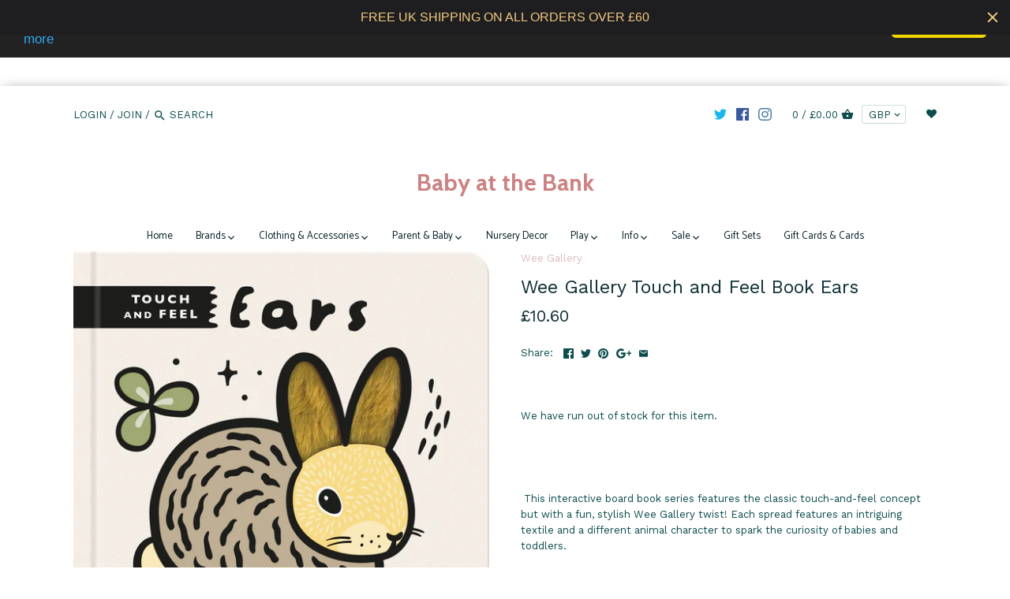

--- FILE ---
content_type: text/html; charset=utf-8
request_url: https://babyatthebank.co.uk/products/copy-of-wee-gallery-touch-and-feel-book-ears
body_size: 32380
content:
<!doctype html>
<html class="no-js">
<head>
  <meta name="google-site-verification" content="bhC-Q7eI6pP3szjvwDtT7Le8zLx3JWNnE8igmKw055E" />
  <!-- Canopy v2.5.0 -->
  <meta charset="utf-8" />
  <meta name="viewport" content="width=device-width,initial-scale=1.0" />
  <meta name="theme-color" content="#dcbcbc">
  <meta http-equiv="X-UA-Compatible" content="IE=edge,chrome=1">

  

  <title>
  Wee Gallery Touch and Feel Book Ears &ndash; Baby   at   the   Bank
  </title>

  
  <meta name="description" content="   This interactive board book series features the classic touch-and-feel concept but with a fun, stylish Wee Gallery twist! Each spread features an intriguing textile and a different animal character to spark the curiosity of babies and toddlers. Touch-and-Feel Ears, meet seven incredibly cute creatures who all featur" />
  

  <link rel="canonical" href="https://babyatthebank.co.uk/products/copy-of-wee-gallery-touch-and-feel-book-ears" />

  


  <meta property="og:type" content="product" />
  <meta property="og:title" content="Wee Gallery Touch and Feel Book Ears" />
  
  <meta property="og:image" content="http://babyatthebank.co.uk/cdn/shop/files/9780711275416-wpqlq1xn_600x600.jpg?v=1686313764" />
  <meta property="og:image:secure_url" content="https://babyatthebank.co.uk/cdn/shop/files/9780711275416-wpqlq1xn_600x600.jpg?v=1686313764" />
  
  <meta property="og:image" content="http://babyatthebank.co.uk/cdn/shop/files/9780711275416_2-r7j3jppr_600x600.jpg?v=1686313764" />
  <meta property="og:image:secure_url" content="https://babyatthebank.co.uk/cdn/shop/files/9780711275416_2-r7j3jppr_600x600.jpg?v=1686313764" />
  
  <meta property="og:image" content="http://babyatthebank.co.uk/cdn/shop/files/9780711275416_1-nyq6q15r_600x600.jpg?v=1686313764" />
  <meta property="og:image:secure_url" content="https://babyatthebank.co.uk/cdn/shop/files/9780711275416_1-nyq6q15r_600x600.jpg?v=1686313764" />
  
  <meta property="og:price:amount" content="10.60" />
  <meta property="og:price:currency" content="GBP" />



<meta property="og:description" content="   This interactive board book series features the classic touch-and-feel concept but with a fun, stylish Wee Gallery twist! Each spread features an intriguing textile and a different animal character to spark the curiosity of babies and toddlers. Touch-and-Feel Ears, meet seven incredibly cute creatures who all featur" />

<meta property="og:url" content="https://babyatthebank.co.uk/products/copy-of-wee-gallery-touch-and-feel-book-ears" />
<meta property="og:site_name" content="Baby   at   the   Bank" />

  


  <meta name="twitter:card" content="summary">


  <meta name="twitter:title" content="Wee Gallery Touch and Feel Book Ears">
  <meta name="twitter:description" content=" 
 This interactive board book series features the classic touch-and-feel concept but with a fun, stylish Wee Gallery twist! Each spread features an intriguing textile and a different animal character">
  <meta name="twitter:image" content="https://babyatthebank.co.uk/cdn/shop/files/9780711275416-wpqlq1xn_grande.jpg?v=1686313764">
  <meta name="twitter:image:width" content="600">
  <meta name="twitter:image:height" content="600">


  




<link href="//fonts.googleapis.com/css?family=Work+Sans:400,600,700,900|Work+Sans:400,600,700,900|Catamaran:400,600,700,900|Cabin:400,600,700,900" rel="stylesheet" type="text/css">



  <link href="//babyatthebank.co.uk/cdn/shop/t/4/assets/styles.scss.css?v=34051924517341119671698335255" rel="stylesheet" type="text/css" media="all" />

  <script src="//ajax.googleapis.com/ajax/libs/jquery/1.9.1/jquery.min.js" type="text/javascript"></script>

  <script src="//babyatthebank.co.uk/cdn/shopifycloud/storefront/assets/themes_support/option_selection-b017cd28.js" type="text/javascript"></script>
  <script src="//babyatthebank.co.uk/cdn/shopifycloud/storefront/assets/themes_support/api.jquery-7ab1a3a4.js" type="text/javascript"></script>

  


  <script>window.performance && window.performance.mark && window.performance.mark('shopify.content_for_header.start');</script><meta name="google-site-verification" content="bhC-Q7eI6pP3szjvwDtT7Le8zLx3JWNnE8igmKw055E">
<meta id="shopify-digital-wallet" name="shopify-digital-wallet" content="/1625260068/digital_wallets/dialog">
<meta name="shopify-checkout-api-token" content="6fd1582fc3b07f43e3c11e7923d783fb">
<meta id="in-context-paypal-metadata" data-shop-id="1625260068" data-venmo-supported="false" data-environment="production" data-locale="en_US" data-paypal-v4="true" data-currency="GBP">
<link rel="alternate" type="application/json+oembed" href="https://babyatthebank.co.uk/products/copy-of-wee-gallery-touch-and-feel-book-ears.oembed">
<script async="async" src="/checkouts/internal/preloads.js?locale=en-GB"></script>
<link rel="preconnect" href="https://shop.app" crossorigin="anonymous">
<script async="async" src="https://shop.app/checkouts/internal/preloads.js?locale=en-GB&shop_id=1625260068" crossorigin="anonymous"></script>
<script id="apple-pay-shop-capabilities" type="application/json">{"shopId":1625260068,"countryCode":"GB","currencyCode":"GBP","merchantCapabilities":["supports3DS"],"merchantId":"gid:\/\/shopify\/Shop\/1625260068","merchantName":"Baby   at   the   Bank","requiredBillingContactFields":["postalAddress","email"],"requiredShippingContactFields":["postalAddress","email"],"shippingType":"shipping","supportedNetworks":["visa","maestro","masterCard","amex","discover","elo"],"total":{"type":"pending","label":"Baby   at   the   Bank","amount":"1.00"},"shopifyPaymentsEnabled":true,"supportsSubscriptions":true}</script>
<script id="shopify-features" type="application/json">{"accessToken":"6fd1582fc3b07f43e3c11e7923d783fb","betas":["rich-media-storefront-analytics"],"domain":"babyatthebank.co.uk","predictiveSearch":true,"shopId":1625260068,"locale":"en"}</script>
<script>var Shopify = Shopify || {};
Shopify.shop = "baby-at-the-bank.myshopify.com";
Shopify.locale = "en";
Shopify.currency = {"active":"GBP","rate":"1.0"};
Shopify.country = "GB";
Shopify.theme = {"name":"Canopy","id":14030077988,"schema_name":"Canopy","schema_version":"2.5.0","theme_store_id":732,"role":"main"};
Shopify.theme.handle = "null";
Shopify.theme.style = {"id":null,"handle":null};
Shopify.cdnHost = "babyatthebank.co.uk/cdn";
Shopify.routes = Shopify.routes || {};
Shopify.routes.root = "/";</script>
<script type="module">!function(o){(o.Shopify=o.Shopify||{}).modules=!0}(window);</script>
<script>!function(o){function n(){var o=[];function n(){o.push(Array.prototype.slice.apply(arguments))}return n.q=o,n}var t=o.Shopify=o.Shopify||{};t.loadFeatures=n(),t.autoloadFeatures=n()}(window);</script>
<script>
  window.ShopifyPay = window.ShopifyPay || {};
  window.ShopifyPay.apiHost = "shop.app\/pay";
  window.ShopifyPay.redirectState = null;
</script>
<script id="shop-js-analytics" type="application/json">{"pageType":"product"}</script>
<script defer="defer" async type="module" src="//babyatthebank.co.uk/cdn/shopifycloud/shop-js/modules/v2/client.init-shop-cart-sync_WVOgQShq.en.esm.js"></script>
<script defer="defer" async type="module" src="//babyatthebank.co.uk/cdn/shopifycloud/shop-js/modules/v2/chunk.common_C_13GLB1.esm.js"></script>
<script defer="defer" async type="module" src="//babyatthebank.co.uk/cdn/shopifycloud/shop-js/modules/v2/chunk.modal_CLfMGd0m.esm.js"></script>
<script type="module">
  await import("//babyatthebank.co.uk/cdn/shopifycloud/shop-js/modules/v2/client.init-shop-cart-sync_WVOgQShq.en.esm.js");
await import("//babyatthebank.co.uk/cdn/shopifycloud/shop-js/modules/v2/chunk.common_C_13GLB1.esm.js");
await import("//babyatthebank.co.uk/cdn/shopifycloud/shop-js/modules/v2/chunk.modal_CLfMGd0m.esm.js");

  window.Shopify.SignInWithShop?.initShopCartSync?.({"fedCMEnabled":true,"windoidEnabled":true});

</script>
<script>
  window.Shopify = window.Shopify || {};
  if (!window.Shopify.featureAssets) window.Shopify.featureAssets = {};
  window.Shopify.featureAssets['shop-js'] = {"shop-cart-sync":["modules/v2/client.shop-cart-sync_DuR37GeY.en.esm.js","modules/v2/chunk.common_C_13GLB1.esm.js","modules/v2/chunk.modal_CLfMGd0m.esm.js"],"init-fed-cm":["modules/v2/client.init-fed-cm_BucUoe6W.en.esm.js","modules/v2/chunk.common_C_13GLB1.esm.js","modules/v2/chunk.modal_CLfMGd0m.esm.js"],"shop-toast-manager":["modules/v2/client.shop-toast-manager_B0JfrpKj.en.esm.js","modules/v2/chunk.common_C_13GLB1.esm.js","modules/v2/chunk.modal_CLfMGd0m.esm.js"],"init-shop-cart-sync":["modules/v2/client.init-shop-cart-sync_WVOgQShq.en.esm.js","modules/v2/chunk.common_C_13GLB1.esm.js","modules/v2/chunk.modal_CLfMGd0m.esm.js"],"shop-button":["modules/v2/client.shop-button_B_U3bv27.en.esm.js","modules/v2/chunk.common_C_13GLB1.esm.js","modules/v2/chunk.modal_CLfMGd0m.esm.js"],"init-windoid":["modules/v2/client.init-windoid_DuP9q_di.en.esm.js","modules/v2/chunk.common_C_13GLB1.esm.js","modules/v2/chunk.modal_CLfMGd0m.esm.js"],"shop-cash-offers":["modules/v2/client.shop-cash-offers_BmULhtno.en.esm.js","modules/v2/chunk.common_C_13GLB1.esm.js","modules/v2/chunk.modal_CLfMGd0m.esm.js"],"pay-button":["modules/v2/client.pay-button_CrPSEbOK.en.esm.js","modules/v2/chunk.common_C_13GLB1.esm.js","modules/v2/chunk.modal_CLfMGd0m.esm.js"],"init-customer-accounts":["modules/v2/client.init-customer-accounts_jNk9cPYQ.en.esm.js","modules/v2/client.shop-login-button_DJ5ldayH.en.esm.js","modules/v2/chunk.common_C_13GLB1.esm.js","modules/v2/chunk.modal_CLfMGd0m.esm.js"],"avatar":["modules/v2/client.avatar_BTnouDA3.en.esm.js"],"checkout-modal":["modules/v2/client.checkout-modal_pBPyh9w8.en.esm.js","modules/v2/chunk.common_C_13GLB1.esm.js","modules/v2/chunk.modal_CLfMGd0m.esm.js"],"init-shop-for-new-customer-accounts":["modules/v2/client.init-shop-for-new-customer-accounts_BUoCy7a5.en.esm.js","modules/v2/client.shop-login-button_DJ5ldayH.en.esm.js","modules/v2/chunk.common_C_13GLB1.esm.js","modules/v2/chunk.modal_CLfMGd0m.esm.js"],"init-customer-accounts-sign-up":["modules/v2/client.init-customer-accounts-sign-up_CnczCz9H.en.esm.js","modules/v2/client.shop-login-button_DJ5ldayH.en.esm.js","modules/v2/chunk.common_C_13GLB1.esm.js","modules/v2/chunk.modal_CLfMGd0m.esm.js"],"init-shop-email-lookup-coordinator":["modules/v2/client.init-shop-email-lookup-coordinator_CzjY5t9o.en.esm.js","modules/v2/chunk.common_C_13GLB1.esm.js","modules/v2/chunk.modal_CLfMGd0m.esm.js"],"shop-follow-button":["modules/v2/client.shop-follow-button_CsYC63q7.en.esm.js","modules/v2/chunk.common_C_13GLB1.esm.js","modules/v2/chunk.modal_CLfMGd0m.esm.js"],"shop-login-button":["modules/v2/client.shop-login-button_DJ5ldayH.en.esm.js","modules/v2/chunk.common_C_13GLB1.esm.js","modules/v2/chunk.modal_CLfMGd0m.esm.js"],"shop-login":["modules/v2/client.shop-login_B9ccPdmx.en.esm.js","modules/v2/chunk.common_C_13GLB1.esm.js","modules/v2/chunk.modal_CLfMGd0m.esm.js"],"lead-capture":["modules/v2/client.lead-capture_D0K_KgYb.en.esm.js","modules/v2/chunk.common_C_13GLB1.esm.js","modules/v2/chunk.modal_CLfMGd0m.esm.js"],"payment-terms":["modules/v2/client.payment-terms_BWmiNN46.en.esm.js","modules/v2/chunk.common_C_13GLB1.esm.js","modules/v2/chunk.modal_CLfMGd0m.esm.js"]};
</script>
<script>(function() {
  var isLoaded = false;
  function asyncLoad() {
    if (isLoaded) return;
    isLoaded = true;
    var urls = ["https:\/\/widget-api-ng.yeps.io\/loader\/01928df7-0605-6b3b-c60a-8b225ef1c994.js?shop=baby-at-the-bank.myshopify.com","https:\/\/s3.eu-west-1.amazonaws.com\/production-klarna-il-shopify-osm\/a6c5e37d3b587ca7438f15aa90b429b47085a035\/baby-at-the-bank.myshopify.com-1708624083846.js?shop=baby-at-the-bank.myshopify.com","https:\/\/static.mailerlite.com\/data\/a\/1475\/1475510\/universal_o6h4v0g2j4.js?shop=baby-at-the-bank.myshopify.com","https:\/\/cdn.hextom.com\/js\/quickannouncementbar.js?shop=baby-at-the-bank.myshopify.com"];
    for (var i = 0; i < urls.length; i++) {
      var s = document.createElement('script');
      s.type = 'text/javascript';
      s.async = true;
      s.src = urls[i];
      var x = document.getElementsByTagName('script')[0];
      x.parentNode.insertBefore(s, x);
    }
  };
  if(window.attachEvent) {
    window.attachEvent('onload', asyncLoad);
  } else {
    window.addEventListener('load', asyncLoad, false);
  }
})();</script>
<script id="__st">var __st={"a":1625260068,"offset":0,"reqid":"3969c0cf-79a1-4988-ad8a-ef69a870fc28-1769570326","pageurl":"babyatthebank.co.uk\/products\/copy-of-wee-gallery-touch-and-feel-book-ears","u":"c5481ccd229c","p":"product","rtyp":"product","rid":6911631327255};</script>
<script>window.ShopifyPaypalV4VisibilityTracking = true;</script>
<script id="captcha-bootstrap">!function(){'use strict';const t='contact',e='account',n='new_comment',o=[[t,t],['blogs',n],['comments',n],[t,'customer']],c=[[e,'customer_login'],[e,'guest_login'],[e,'recover_customer_password'],[e,'create_customer']],r=t=>t.map((([t,e])=>`form[action*='/${t}']:not([data-nocaptcha='true']) input[name='form_type'][value='${e}']`)).join(','),a=t=>()=>t?[...document.querySelectorAll(t)].map((t=>t.form)):[];function s(){const t=[...o],e=r(t);return a(e)}const i='password',u='form_key',d=['recaptcha-v3-token','g-recaptcha-response','h-captcha-response',i],f=()=>{try{return window.sessionStorage}catch{return}},m='__shopify_v',_=t=>t.elements[u];function p(t,e,n=!1){try{const o=window.sessionStorage,c=JSON.parse(o.getItem(e)),{data:r}=function(t){const{data:e,action:n}=t;return t[m]||n?{data:e,action:n}:{data:t,action:n}}(c);for(const[e,n]of Object.entries(r))t.elements[e]&&(t.elements[e].value=n);n&&o.removeItem(e)}catch(o){console.error('form repopulation failed',{error:o})}}const l='form_type',E='cptcha';function T(t){t.dataset[E]=!0}const w=window,h=w.document,L='Shopify',v='ce_forms',y='captcha';let A=!1;((t,e)=>{const n=(g='f06e6c50-85a8-45c8-87d0-21a2b65856fe',I='https://cdn.shopify.com/shopifycloud/storefront-forms-hcaptcha/ce_storefront_forms_captcha_hcaptcha.v1.5.2.iife.js',D={infoText:'Protected by hCaptcha',privacyText:'Privacy',termsText:'Terms'},(t,e,n)=>{const o=w[L][v],c=o.bindForm;if(c)return c(t,g,e,D).then(n);var r;o.q.push([[t,g,e,D],n]),r=I,A||(h.body.append(Object.assign(h.createElement('script'),{id:'captcha-provider',async:!0,src:r})),A=!0)});var g,I,D;w[L]=w[L]||{},w[L][v]=w[L][v]||{},w[L][v].q=[],w[L][y]=w[L][y]||{},w[L][y].protect=function(t,e){n(t,void 0,e),T(t)},Object.freeze(w[L][y]),function(t,e,n,w,h,L){const[v,y,A,g]=function(t,e,n){const i=e?o:[],u=t?c:[],d=[...i,...u],f=r(d),m=r(i),_=r(d.filter((([t,e])=>n.includes(e))));return[a(f),a(m),a(_),s()]}(w,h,L),I=t=>{const e=t.target;return e instanceof HTMLFormElement?e:e&&e.form},D=t=>v().includes(t);t.addEventListener('submit',(t=>{const e=I(t);if(!e)return;const n=D(e)&&!e.dataset.hcaptchaBound&&!e.dataset.recaptchaBound,o=_(e),c=g().includes(e)&&(!o||!o.value);(n||c)&&t.preventDefault(),c&&!n&&(function(t){try{if(!f())return;!function(t){const e=f();if(!e)return;const n=_(t);if(!n)return;const o=n.value;o&&e.removeItem(o)}(t);const e=Array.from(Array(32),(()=>Math.random().toString(36)[2])).join('');!function(t,e){_(t)||t.append(Object.assign(document.createElement('input'),{type:'hidden',name:u})),t.elements[u].value=e}(t,e),function(t,e){const n=f();if(!n)return;const o=[...t.querySelectorAll(`input[type='${i}']`)].map((({name:t})=>t)),c=[...d,...o],r={};for(const[a,s]of new FormData(t).entries())c.includes(a)||(r[a]=s);n.setItem(e,JSON.stringify({[m]:1,action:t.action,data:r}))}(t,e)}catch(e){console.error('failed to persist form',e)}}(e),e.submit())}));const S=(t,e)=>{t&&!t.dataset[E]&&(n(t,e.some((e=>e===t))),T(t))};for(const o of['focusin','change'])t.addEventListener(o,(t=>{const e=I(t);D(e)&&S(e,y())}));const B=e.get('form_key'),M=e.get(l),P=B&&M;t.addEventListener('DOMContentLoaded',(()=>{const t=y();if(P)for(const e of t)e.elements[l].value===M&&p(e,B);[...new Set([...A(),...v().filter((t=>'true'===t.dataset.shopifyCaptcha))])].forEach((e=>S(e,t)))}))}(h,new URLSearchParams(w.location.search),n,t,e,['guest_login'])})(!0,!0)}();</script>
<script integrity="sha256-4kQ18oKyAcykRKYeNunJcIwy7WH5gtpwJnB7kiuLZ1E=" data-source-attribution="shopify.loadfeatures" defer="defer" src="//babyatthebank.co.uk/cdn/shopifycloud/storefront/assets/storefront/load_feature-a0a9edcb.js" crossorigin="anonymous"></script>
<script crossorigin="anonymous" defer="defer" src="//babyatthebank.co.uk/cdn/shopifycloud/storefront/assets/shopify_pay/storefront-65b4c6d7.js?v=20250812"></script>
<script data-source-attribution="shopify.dynamic_checkout.dynamic.init">var Shopify=Shopify||{};Shopify.PaymentButton=Shopify.PaymentButton||{isStorefrontPortableWallets:!0,init:function(){window.Shopify.PaymentButton.init=function(){};var t=document.createElement("script");t.src="https://babyatthebank.co.uk/cdn/shopifycloud/portable-wallets/latest/portable-wallets.en.js",t.type="module",document.head.appendChild(t)}};
</script>
<script data-source-attribution="shopify.dynamic_checkout.buyer_consent">
  function portableWalletsHideBuyerConsent(e){var t=document.getElementById("shopify-buyer-consent"),n=document.getElementById("shopify-subscription-policy-button");t&&n&&(t.classList.add("hidden"),t.setAttribute("aria-hidden","true"),n.removeEventListener("click",e))}function portableWalletsShowBuyerConsent(e){var t=document.getElementById("shopify-buyer-consent"),n=document.getElementById("shopify-subscription-policy-button");t&&n&&(t.classList.remove("hidden"),t.removeAttribute("aria-hidden"),n.addEventListener("click",e))}window.Shopify?.PaymentButton&&(window.Shopify.PaymentButton.hideBuyerConsent=portableWalletsHideBuyerConsent,window.Shopify.PaymentButton.showBuyerConsent=portableWalletsShowBuyerConsent);
</script>
<script data-source-attribution="shopify.dynamic_checkout.cart.bootstrap">document.addEventListener("DOMContentLoaded",(function(){function t(){return document.querySelector("shopify-accelerated-checkout-cart, shopify-accelerated-checkout")}if(t())Shopify.PaymentButton.init();else{new MutationObserver((function(e,n){t()&&(Shopify.PaymentButton.init(),n.disconnect())})).observe(document.body,{childList:!0,subtree:!0})}}));
</script>
<link id="shopify-accelerated-checkout-styles" rel="stylesheet" media="screen" href="https://babyatthebank.co.uk/cdn/shopifycloud/portable-wallets/latest/accelerated-checkout-backwards-compat.css" crossorigin="anonymous">
<style id="shopify-accelerated-checkout-cart">
        #shopify-buyer-consent {
  margin-top: 1em;
  display: inline-block;
  width: 100%;
}

#shopify-buyer-consent.hidden {
  display: none;
}

#shopify-subscription-policy-button {
  background: none;
  border: none;
  padding: 0;
  text-decoration: underline;
  font-size: inherit;
  cursor: pointer;
}

#shopify-subscription-policy-button::before {
  box-shadow: none;
}

      </style>

<script>window.performance && window.performance.mark && window.performance.mark('shopify.content_for_header.end');</script>

  <script>
    document.documentElement.className = document.documentElement.className.replace('no-js', '');
    Shopify.money_format = "£{{amount}}";
    window.theme = window.theme || {};
    theme.jQuery = jQuery;
    theme.money_container = 'span.theme-money';
    theme.money_format = "£{{amount}}";
  </script>
<link rel="stylesheet" href="//babyatthebank.co.uk/cdn/shop/t/4/assets/sca-pp.css?v=26248894406678077071532171440">
 <script>
  
  SCAPPShop = {};
    
  </script>
<script src="//babyatthebank.co.uk/cdn/shop/t/4/assets/sca-pp-initial.js?v=44055980046105472121532187119" type="text/javascript"></script>
   
<!-- "snippets/hulkcode_common.liquid" was not rendered, the associated app was uninstalled --><script src='https://productoption.hulkapps.com/hulkcode.js' defer='defer'></script>
  
 <link rel="stylesheet" href="https://cdnjs.cloudflare.com/ajax/libs/font-awesome/4.7.0/css/font-awesome.min.css">


             
  <link href="https://monorail-edge.shopifysvc.com" rel="dns-prefetch">
<script>(function(){if ("sendBeacon" in navigator && "performance" in window) {try {var session_token_from_headers = performance.getEntriesByType('navigation')[0].serverTiming.find(x => x.name == '_s').description;} catch {var session_token_from_headers = undefined;}var session_cookie_matches = document.cookie.match(/_shopify_s=([^;]*)/);var session_token_from_cookie = session_cookie_matches && session_cookie_matches.length === 2 ? session_cookie_matches[1] : "";var session_token = session_token_from_headers || session_token_from_cookie || "";function handle_abandonment_event(e) {var entries = performance.getEntries().filter(function(entry) {return /monorail-edge.shopifysvc.com/.test(entry.name);});if (!window.abandonment_tracked && entries.length === 0) {window.abandonment_tracked = true;var currentMs = Date.now();var navigation_start = performance.timing.navigationStart;var payload = {shop_id: 1625260068,url: window.location.href,navigation_start,duration: currentMs - navigation_start,session_token,page_type: "product"};window.navigator.sendBeacon("https://monorail-edge.shopifysvc.com/v1/produce", JSON.stringify({schema_id: "online_store_buyer_site_abandonment/1.1",payload: payload,metadata: {event_created_at_ms: currentMs,event_sent_at_ms: currentMs}}));}}window.addEventListener('pagehide', handle_abandonment_event);}}());</script>
<script id="web-pixels-manager-setup">(function e(e,d,r,n,o){if(void 0===o&&(o={}),!Boolean(null===(a=null===(i=window.Shopify)||void 0===i?void 0:i.analytics)||void 0===a?void 0:a.replayQueue)){var i,a;window.Shopify=window.Shopify||{};var t=window.Shopify;t.analytics=t.analytics||{};var s=t.analytics;s.replayQueue=[],s.publish=function(e,d,r){return s.replayQueue.push([e,d,r]),!0};try{self.performance.mark("wpm:start")}catch(e){}var l=function(){var e={modern:/Edge?\/(1{2}[4-9]|1[2-9]\d|[2-9]\d{2}|\d{4,})\.\d+(\.\d+|)|Firefox\/(1{2}[4-9]|1[2-9]\d|[2-9]\d{2}|\d{4,})\.\d+(\.\d+|)|Chrom(ium|e)\/(9{2}|\d{3,})\.\d+(\.\d+|)|(Maci|X1{2}).+ Version\/(15\.\d+|(1[6-9]|[2-9]\d|\d{3,})\.\d+)([,.]\d+|)( \(\w+\)|)( Mobile\/\w+|) Safari\/|Chrome.+OPR\/(9{2}|\d{3,})\.\d+\.\d+|(CPU[ +]OS|iPhone[ +]OS|CPU[ +]iPhone|CPU IPhone OS|CPU iPad OS)[ +]+(15[._]\d+|(1[6-9]|[2-9]\d|\d{3,})[._]\d+)([._]\d+|)|Android:?[ /-](13[3-9]|1[4-9]\d|[2-9]\d{2}|\d{4,})(\.\d+|)(\.\d+|)|Android.+Firefox\/(13[5-9]|1[4-9]\d|[2-9]\d{2}|\d{4,})\.\d+(\.\d+|)|Android.+Chrom(ium|e)\/(13[3-9]|1[4-9]\d|[2-9]\d{2}|\d{4,})\.\d+(\.\d+|)|SamsungBrowser\/([2-9]\d|\d{3,})\.\d+/,legacy:/Edge?\/(1[6-9]|[2-9]\d|\d{3,})\.\d+(\.\d+|)|Firefox\/(5[4-9]|[6-9]\d|\d{3,})\.\d+(\.\d+|)|Chrom(ium|e)\/(5[1-9]|[6-9]\d|\d{3,})\.\d+(\.\d+|)([\d.]+$|.*Safari\/(?![\d.]+ Edge\/[\d.]+$))|(Maci|X1{2}).+ Version\/(10\.\d+|(1[1-9]|[2-9]\d|\d{3,})\.\d+)([,.]\d+|)( \(\w+\)|)( Mobile\/\w+|) Safari\/|Chrome.+OPR\/(3[89]|[4-9]\d|\d{3,})\.\d+\.\d+|(CPU[ +]OS|iPhone[ +]OS|CPU[ +]iPhone|CPU IPhone OS|CPU iPad OS)[ +]+(10[._]\d+|(1[1-9]|[2-9]\d|\d{3,})[._]\d+)([._]\d+|)|Android:?[ /-](13[3-9]|1[4-9]\d|[2-9]\d{2}|\d{4,})(\.\d+|)(\.\d+|)|Mobile Safari.+OPR\/([89]\d|\d{3,})\.\d+\.\d+|Android.+Firefox\/(13[5-9]|1[4-9]\d|[2-9]\d{2}|\d{4,})\.\d+(\.\d+|)|Android.+Chrom(ium|e)\/(13[3-9]|1[4-9]\d|[2-9]\d{2}|\d{4,})\.\d+(\.\d+|)|Android.+(UC? ?Browser|UCWEB|U3)[ /]?(15\.([5-9]|\d{2,})|(1[6-9]|[2-9]\d|\d{3,})\.\d+)\.\d+|SamsungBrowser\/(5\.\d+|([6-9]|\d{2,})\.\d+)|Android.+MQ{2}Browser\/(14(\.(9|\d{2,})|)|(1[5-9]|[2-9]\d|\d{3,})(\.\d+|))(\.\d+|)|K[Aa][Ii]OS\/(3\.\d+|([4-9]|\d{2,})\.\d+)(\.\d+|)/},d=e.modern,r=e.legacy,n=navigator.userAgent;return n.match(d)?"modern":n.match(r)?"legacy":"unknown"}(),u="modern"===l?"modern":"legacy",c=(null!=n?n:{modern:"",legacy:""})[u],f=function(e){return[e.baseUrl,"/wpm","/b",e.hashVersion,"modern"===e.buildTarget?"m":"l",".js"].join("")}({baseUrl:d,hashVersion:r,buildTarget:u}),m=function(e){var d=e.version,r=e.bundleTarget,n=e.surface,o=e.pageUrl,i=e.monorailEndpoint;return{emit:function(e){var a=e.status,t=e.errorMsg,s=(new Date).getTime(),l=JSON.stringify({metadata:{event_sent_at_ms:s},events:[{schema_id:"web_pixels_manager_load/3.1",payload:{version:d,bundle_target:r,page_url:o,status:a,surface:n,error_msg:t},metadata:{event_created_at_ms:s}}]});if(!i)return console&&console.warn&&console.warn("[Web Pixels Manager] No Monorail endpoint provided, skipping logging."),!1;try{return self.navigator.sendBeacon.bind(self.navigator)(i,l)}catch(e){}var u=new XMLHttpRequest;try{return u.open("POST",i,!0),u.setRequestHeader("Content-Type","text/plain"),u.send(l),!0}catch(e){return console&&console.warn&&console.warn("[Web Pixels Manager] Got an unhandled error while logging to Monorail."),!1}}}}({version:r,bundleTarget:l,surface:e.surface,pageUrl:self.location.href,monorailEndpoint:e.monorailEndpoint});try{o.browserTarget=l,function(e){var d=e.src,r=e.async,n=void 0===r||r,o=e.onload,i=e.onerror,a=e.sri,t=e.scriptDataAttributes,s=void 0===t?{}:t,l=document.createElement("script"),u=document.querySelector("head"),c=document.querySelector("body");if(l.async=n,l.src=d,a&&(l.integrity=a,l.crossOrigin="anonymous"),s)for(var f in s)if(Object.prototype.hasOwnProperty.call(s,f))try{l.dataset[f]=s[f]}catch(e){}if(o&&l.addEventListener("load",o),i&&l.addEventListener("error",i),u)u.appendChild(l);else{if(!c)throw new Error("Did not find a head or body element to append the script");c.appendChild(l)}}({src:f,async:!0,onload:function(){if(!function(){var e,d;return Boolean(null===(d=null===(e=window.Shopify)||void 0===e?void 0:e.analytics)||void 0===d?void 0:d.initialized)}()){var d=window.webPixelsManager.init(e)||void 0;if(d){var r=window.Shopify.analytics;r.replayQueue.forEach((function(e){var r=e[0],n=e[1],o=e[2];d.publishCustomEvent(r,n,o)})),r.replayQueue=[],r.publish=d.publishCustomEvent,r.visitor=d.visitor,r.initialized=!0}}},onerror:function(){return m.emit({status:"failed",errorMsg:"".concat(f," has failed to load")})},sri:function(e){var d=/^sha384-[A-Za-z0-9+/=]+$/;return"string"==typeof e&&d.test(e)}(c)?c:"",scriptDataAttributes:o}),m.emit({status:"loading"})}catch(e){m.emit({status:"failed",errorMsg:(null==e?void 0:e.message)||"Unknown error"})}}})({shopId: 1625260068,storefrontBaseUrl: "https://babyatthebank.co.uk",extensionsBaseUrl: "https://extensions.shopifycdn.com/cdn/shopifycloud/web-pixels-manager",monorailEndpoint: "https://monorail-edge.shopifysvc.com/unstable/produce_batch",surface: "storefront-renderer",enabledBetaFlags: ["2dca8a86"],webPixelsConfigList: [{"id":"915833218","configuration":"{\"config\":\"{\\\"pixel_id\\\":\\\"G-D90B9BSQCG\\\",\\\"target_country\\\":\\\"GB\\\",\\\"gtag_events\\\":[{\\\"type\\\":\\\"begin_checkout\\\",\\\"action_label\\\":\\\"G-D90B9BSQCG\\\"},{\\\"type\\\":\\\"search\\\",\\\"action_label\\\":\\\"G-D90B9BSQCG\\\"},{\\\"type\\\":\\\"view_item\\\",\\\"action_label\\\":[\\\"G-D90B9BSQCG\\\",\\\"MC-4YS35LBKWX\\\"]},{\\\"type\\\":\\\"purchase\\\",\\\"action_label\\\":[\\\"G-D90B9BSQCG\\\",\\\"MC-4YS35LBKWX\\\"]},{\\\"type\\\":\\\"page_view\\\",\\\"action_label\\\":[\\\"G-D90B9BSQCG\\\",\\\"MC-4YS35LBKWX\\\"]},{\\\"type\\\":\\\"add_payment_info\\\",\\\"action_label\\\":\\\"G-D90B9BSQCG\\\"},{\\\"type\\\":\\\"add_to_cart\\\",\\\"action_label\\\":\\\"G-D90B9BSQCG\\\"}],\\\"enable_monitoring_mode\\\":false}\"}","eventPayloadVersion":"v1","runtimeContext":"OPEN","scriptVersion":"b2a88bafab3e21179ed38636efcd8a93","type":"APP","apiClientId":1780363,"privacyPurposes":[],"dataSharingAdjustments":{"protectedCustomerApprovalScopes":["read_customer_address","read_customer_email","read_customer_name","read_customer_personal_data","read_customer_phone"]}},{"id":"286097431","configuration":"{\"pixelCode\":\"CMROI9JC77UDUQCF6MG0\"}","eventPayloadVersion":"v1","runtimeContext":"STRICT","scriptVersion":"22e92c2ad45662f435e4801458fb78cc","type":"APP","apiClientId":4383523,"privacyPurposes":["ANALYTICS","MARKETING","SALE_OF_DATA"],"dataSharingAdjustments":{"protectedCustomerApprovalScopes":["read_customer_address","read_customer_email","read_customer_name","read_customer_personal_data","read_customer_phone"]}},{"id":"shopify-app-pixel","configuration":"{}","eventPayloadVersion":"v1","runtimeContext":"STRICT","scriptVersion":"0450","apiClientId":"shopify-pixel","type":"APP","privacyPurposes":["ANALYTICS","MARKETING"]},{"id":"shopify-custom-pixel","eventPayloadVersion":"v1","runtimeContext":"LAX","scriptVersion":"0450","apiClientId":"shopify-pixel","type":"CUSTOM","privacyPurposes":["ANALYTICS","MARKETING"]}],isMerchantRequest: false,initData: {"shop":{"name":"Baby   at   the   Bank","paymentSettings":{"currencyCode":"GBP"},"myshopifyDomain":"baby-at-the-bank.myshopify.com","countryCode":"GB","storefrontUrl":"https:\/\/babyatthebank.co.uk"},"customer":null,"cart":null,"checkout":null,"productVariants":[{"price":{"amount":10.6,"currencyCode":"GBP"},"product":{"title":"Wee Gallery Touch and Feel Book Ears","vendor":"Wee Gallery","id":"6911631327255","untranslatedTitle":"Wee Gallery Touch and Feel Book Ears","url":"\/products\/copy-of-wee-gallery-touch-and-feel-book-ears","type":""},"id":"40581842894871","image":{"src":"\/\/babyatthebank.co.uk\/cdn\/shop\/files\/9780711275416-wpqlq1xn.jpg?v=1686313764"},"sku":"","title":"Default Title","untranslatedTitle":"Default Title"}],"purchasingCompany":null},},"https://babyatthebank.co.uk/cdn","fcfee988w5aeb613cpc8e4bc33m6693e112",{"modern":"","legacy":""},{"shopId":"1625260068","storefrontBaseUrl":"https:\/\/babyatthebank.co.uk","extensionBaseUrl":"https:\/\/extensions.shopifycdn.com\/cdn\/shopifycloud\/web-pixels-manager","surface":"storefront-renderer","enabledBetaFlags":"[\"2dca8a86\"]","isMerchantRequest":"false","hashVersion":"fcfee988w5aeb613cpc8e4bc33m6693e112","publish":"custom","events":"[[\"page_viewed\",{}],[\"product_viewed\",{\"productVariant\":{\"price\":{\"amount\":10.6,\"currencyCode\":\"GBP\"},\"product\":{\"title\":\"Wee Gallery Touch and Feel Book Ears\",\"vendor\":\"Wee Gallery\",\"id\":\"6911631327255\",\"untranslatedTitle\":\"Wee Gallery Touch and Feel Book Ears\",\"url\":\"\/products\/copy-of-wee-gallery-touch-and-feel-book-ears\",\"type\":\"\"},\"id\":\"40581842894871\",\"image\":{\"src\":\"\/\/babyatthebank.co.uk\/cdn\/shop\/files\/9780711275416-wpqlq1xn.jpg?v=1686313764\"},\"sku\":\"\",\"title\":\"Default Title\",\"untranslatedTitle\":\"Default Title\"}}]]"});</script><script>
  window.ShopifyAnalytics = window.ShopifyAnalytics || {};
  window.ShopifyAnalytics.meta = window.ShopifyAnalytics.meta || {};
  window.ShopifyAnalytics.meta.currency = 'GBP';
  var meta = {"product":{"id":6911631327255,"gid":"gid:\/\/shopify\/Product\/6911631327255","vendor":"Wee Gallery","type":"","handle":"copy-of-wee-gallery-touch-and-feel-book-ears","variants":[{"id":40581842894871,"price":1060,"name":"Wee Gallery Touch and Feel Book Ears","public_title":null,"sku":""}],"remote":false},"page":{"pageType":"product","resourceType":"product","resourceId":6911631327255,"requestId":"3969c0cf-79a1-4988-ad8a-ef69a870fc28-1769570326"}};
  for (var attr in meta) {
    window.ShopifyAnalytics.meta[attr] = meta[attr];
  }
</script>
<script class="analytics">
  (function () {
    var customDocumentWrite = function(content) {
      var jquery = null;

      if (window.jQuery) {
        jquery = window.jQuery;
      } else if (window.Checkout && window.Checkout.$) {
        jquery = window.Checkout.$;
      }

      if (jquery) {
        jquery('body').append(content);
      }
    };

    var hasLoggedConversion = function(token) {
      if (token) {
        return document.cookie.indexOf('loggedConversion=' + token) !== -1;
      }
      return false;
    }

    var setCookieIfConversion = function(token) {
      if (token) {
        var twoMonthsFromNow = new Date(Date.now());
        twoMonthsFromNow.setMonth(twoMonthsFromNow.getMonth() + 2);

        document.cookie = 'loggedConversion=' + token + '; expires=' + twoMonthsFromNow;
      }
    }

    var trekkie = window.ShopifyAnalytics.lib = window.trekkie = window.trekkie || [];
    if (trekkie.integrations) {
      return;
    }
    trekkie.methods = [
      'identify',
      'page',
      'ready',
      'track',
      'trackForm',
      'trackLink'
    ];
    trekkie.factory = function(method) {
      return function() {
        var args = Array.prototype.slice.call(arguments);
        args.unshift(method);
        trekkie.push(args);
        return trekkie;
      };
    };
    for (var i = 0; i < trekkie.methods.length; i++) {
      var key = trekkie.methods[i];
      trekkie[key] = trekkie.factory(key);
    }
    trekkie.load = function(config) {
      trekkie.config = config || {};
      trekkie.config.initialDocumentCookie = document.cookie;
      var first = document.getElementsByTagName('script')[0];
      var script = document.createElement('script');
      script.type = 'text/javascript';
      script.onerror = function(e) {
        var scriptFallback = document.createElement('script');
        scriptFallback.type = 'text/javascript';
        scriptFallback.onerror = function(error) {
                var Monorail = {
      produce: function produce(monorailDomain, schemaId, payload) {
        var currentMs = new Date().getTime();
        var event = {
          schema_id: schemaId,
          payload: payload,
          metadata: {
            event_created_at_ms: currentMs,
            event_sent_at_ms: currentMs
          }
        };
        return Monorail.sendRequest("https://" + monorailDomain + "/v1/produce", JSON.stringify(event));
      },
      sendRequest: function sendRequest(endpointUrl, payload) {
        // Try the sendBeacon API
        if (window && window.navigator && typeof window.navigator.sendBeacon === 'function' && typeof window.Blob === 'function' && !Monorail.isIos12()) {
          var blobData = new window.Blob([payload], {
            type: 'text/plain'
          });

          if (window.navigator.sendBeacon(endpointUrl, blobData)) {
            return true;
          } // sendBeacon was not successful

        } // XHR beacon

        var xhr = new XMLHttpRequest();

        try {
          xhr.open('POST', endpointUrl);
          xhr.setRequestHeader('Content-Type', 'text/plain');
          xhr.send(payload);
        } catch (e) {
          console.log(e);
        }

        return false;
      },
      isIos12: function isIos12() {
        return window.navigator.userAgent.lastIndexOf('iPhone; CPU iPhone OS 12_') !== -1 || window.navigator.userAgent.lastIndexOf('iPad; CPU OS 12_') !== -1;
      }
    };
    Monorail.produce('monorail-edge.shopifysvc.com',
      'trekkie_storefront_load_errors/1.1',
      {shop_id: 1625260068,
      theme_id: 14030077988,
      app_name: "storefront",
      context_url: window.location.href,
      source_url: "//babyatthebank.co.uk/cdn/s/trekkie.storefront.a804e9514e4efded663580eddd6991fcc12b5451.min.js"});

        };
        scriptFallback.async = true;
        scriptFallback.src = '//babyatthebank.co.uk/cdn/s/trekkie.storefront.a804e9514e4efded663580eddd6991fcc12b5451.min.js';
        first.parentNode.insertBefore(scriptFallback, first);
      };
      script.async = true;
      script.src = '//babyatthebank.co.uk/cdn/s/trekkie.storefront.a804e9514e4efded663580eddd6991fcc12b5451.min.js';
      first.parentNode.insertBefore(script, first);
    };
    trekkie.load(
      {"Trekkie":{"appName":"storefront","development":false,"defaultAttributes":{"shopId":1625260068,"isMerchantRequest":null,"themeId":14030077988,"themeCityHash":"4368336991904640897","contentLanguage":"en","currency":"GBP","eventMetadataId":"8069f525-75b5-493a-9052-7b1b0023fb1c"},"isServerSideCookieWritingEnabled":true,"monorailRegion":"shop_domain","enabledBetaFlags":["65f19447","b5387b81"]},"Session Attribution":{},"S2S":{"facebookCapiEnabled":false,"source":"trekkie-storefront-renderer","apiClientId":580111}}
    );

    var loaded = false;
    trekkie.ready(function() {
      if (loaded) return;
      loaded = true;

      window.ShopifyAnalytics.lib = window.trekkie;

      var originalDocumentWrite = document.write;
      document.write = customDocumentWrite;
      try { window.ShopifyAnalytics.merchantGoogleAnalytics.call(this); } catch(error) {};
      document.write = originalDocumentWrite;

      window.ShopifyAnalytics.lib.page(null,{"pageType":"product","resourceType":"product","resourceId":6911631327255,"requestId":"3969c0cf-79a1-4988-ad8a-ef69a870fc28-1769570326","shopifyEmitted":true});

      var match = window.location.pathname.match(/checkouts\/(.+)\/(thank_you|post_purchase)/)
      var token = match? match[1]: undefined;
      if (!hasLoggedConversion(token)) {
        setCookieIfConversion(token);
        window.ShopifyAnalytics.lib.track("Viewed Product",{"currency":"GBP","variantId":40581842894871,"productId":6911631327255,"productGid":"gid:\/\/shopify\/Product\/6911631327255","name":"Wee Gallery Touch and Feel Book Ears","price":"10.60","sku":"","brand":"Wee Gallery","variant":null,"category":"","nonInteraction":true,"remote":false},undefined,undefined,{"shopifyEmitted":true});
      window.ShopifyAnalytics.lib.track("monorail:\/\/trekkie_storefront_viewed_product\/1.1",{"currency":"GBP","variantId":40581842894871,"productId":6911631327255,"productGid":"gid:\/\/shopify\/Product\/6911631327255","name":"Wee Gallery Touch and Feel Book Ears","price":"10.60","sku":"","brand":"Wee Gallery","variant":null,"category":"","nonInteraction":true,"remote":false,"referer":"https:\/\/babyatthebank.co.uk\/products\/copy-of-wee-gallery-touch-and-feel-book-ears"});
      }
    });


        var eventsListenerScript = document.createElement('script');
        eventsListenerScript.async = true;
        eventsListenerScript.src = "//babyatthebank.co.uk/cdn/shopifycloud/storefront/assets/shop_events_listener-3da45d37.js";
        document.getElementsByTagName('head')[0].appendChild(eventsListenerScript);

})();</script>
  <script>
  if (!window.ga || (window.ga && typeof window.ga !== 'function')) {
    window.ga = function ga() {
      (window.ga.q = window.ga.q || []).push(arguments);
      if (window.Shopify && window.Shopify.analytics && typeof window.Shopify.analytics.publish === 'function') {
        window.Shopify.analytics.publish("ga_stub_called", {}, {sendTo: "google_osp_migration"});
      }
      console.error("Shopify's Google Analytics stub called with:", Array.from(arguments), "\nSee https://help.shopify.com/manual/promoting-marketing/pixels/pixel-migration#google for more information.");
    };
    if (window.Shopify && window.Shopify.analytics && typeof window.Shopify.analytics.publish === 'function') {
      window.Shopify.analytics.publish("ga_stub_initialized", {}, {sendTo: "google_osp_migration"});
    }
  }
</script>
<script
  defer
  src="https://babyatthebank.co.uk/cdn/shopifycloud/perf-kit/shopify-perf-kit-3.1.0.min.js"
  data-application="storefront-renderer"
  data-shop-id="1625260068"
  data-render-region="gcp-us-east1"
  data-page-type="product"
  data-theme-instance-id="14030077988"
  data-theme-name="Canopy"
  data-theme-version="2.5.0"
  data-monorail-region="shop_domain"
  data-resource-timing-sampling-rate="10"
  data-shs="true"
  data-shs-beacon="true"
  data-shs-export-with-fetch="true"
  data-shs-logs-sample-rate="1"
  data-shs-beacon-endpoint="https://babyatthebank.co.uk/api/collect"
></script>
</head>

<body class="template-product">
<script>window.KlarnaThemeGlobals={}; window.KlarnaThemeGlobals.productVariants=[{"id":40581842894871,"title":"Default Title","option1":"Default Title","option2":null,"option3":null,"sku":"","requires_shipping":true,"taxable":true,"featured_image":null,"available":false,"name":"Wee Gallery Touch and Feel Book Ears","public_title":null,"options":["Default Title"],"price":1060,"weight":0,"compare_at_price":null,"inventory_management":"shopify","barcode":"42894871","requires_selling_plan":false,"selling_plan_allocations":[]}];window.KlarnaThemeGlobals.documentCopy=document.cloneNode(true);</script>




  <div id="page-wrap">
    <div id="page-wrap-inner">
      <div id="page-wrap-content">
        <div class="container">
          <div id="shopify-section-header" class="shopify-section">



<div class="page-header layout-center" data-section-type="header">
  <div id="toolbar" class="toolbar cf">
    <span class="mobile-toolbar">
      <a class="toggle-mob-nav" href="#" aria-controls="mobile-nav" aria-label="Open navigation"><svg fill="#000000" height="24" viewBox="0 0 24 24" width="24" xmlns="http://www.w3.org/2000/svg">
    <path d="M0 0h24v24H0z" fill="none"/>
    <path d="M3 18h18v-2H3v2zm0-5h18v-2H3v2zm0-7v2h18V6H3z"/>
</svg></a>
      <a class="compact-logo" href="https://babyatthebank.co.uk">
        
        Baby   at   the   Bank
        
      </a>
    </span>

    
    <span class="toolbar-links">
      
      
      <a href="/account/login" id="customer_login_link">Login</a>
      
      <span class="divider">/</span> <a href="/account/register" id="customer_register_link">Join</a>
      
      
      <span class="divider">/</span>
      
      
      <form class="search-form" action="/search" method="get">
        <input type="hidden" name="type" value="product" />
        <button type="submit"><svg fill="#000000" height="24" viewBox="0 0 24 24" width="24" xmlns="http://www.w3.org/2000/svg">
  <title>Search</title>
  <path d="M15.5 14h-.79l-.28-.27C15.41 12.59 16 11.11 16 9.5 16 5.91 13.09 3 9.5 3S3 5.91 3 9.5 5.91 16 9.5 16c1.61 0 3.09-.59 4.23-1.57l.27.28v.79l5 4.99L20.49 19l-4.99-5zm-6 0C7.01 14 5 11.99 5 9.5S7.01 5 9.5 5 14 7.01 14 9.5 11.99 14 9.5 14z"/>
  <path d="M0 0h24v24H0z" fill="none"/>
</svg></button>
        <input type="text" name="q" placeholder="Search"/>
      </form>
      
    </span>
    
    <span class="toolbar-wishlist">
      <a class="current-cart" href="/pages/wishlist">
        <i class="fa fa-heart"></i>
      </a>

    </span>
    <span class="toolbar-cart">
      <a class="current-cart toggle-cart-summary" href="/cart">
        <span class="beside-svg">0 / <span class="theme-money">£0.00</span></span>
        <svg fill="#000000" height="24" viewBox="0 0 24 24" width="24" xmlns="http://www.w3.org/2000/svg">
  <title>Cart</title>
  <path d="M0 0h24v24H0z" fill="none"/>
  <path d="M17.21 9l-4.38-6.56c-.19-.28-.51-.42-.83-.42-.32 0-.64.14-.83.43L6.79 9H2c-.55 0-1 .45-1 1 0 .09.01.18.04.27l2.54 9.27c.23.84 1 1.46 1.92 1.46h13c.92 0 1.69-.62 1.93-1.46l2.54-9.27L23 10c0-.55-.45-1-1-1h-4.79zM9 9l3-4.4L15 9H9zm3 8c-1.1 0-2-.9-2-2s.9-2 2-2 2 .9 2 2-.9 2-2 2z"/>
</svg>
      </a>
      
<div class="currency-switcher">
  <select name="currencies" class="noreplace" aria-label="Pick a currency">
    
    
    <option value="GBP" selected="selected">GBP</option>
    
    
    
    
    <option value="EUR">EUR</option>
    
    
  </select>
  <svg fill="#000000" height="24" viewBox="0 0 24 24" width="24" xmlns="http://www.w3.org/2000/svg">
    <path d="M7.41 7.84L12 12.42l4.59-4.58L18 9.25l-6 6-6-6z"/>
    <path d="M0-.75h24v24H0z" fill="none"/>
</svg>
</div>


    </span>

    
    <span class="toolbar-social">
      <ul class="social-links plain">
    
    <li><a title="Twitter" class="twitter" target="_blank" href="https://twitter.com/babyatthebank1"><svg width="48px" height="40px" viewBox="0 0 48 40" version="1.1" xmlns="http://www.w3.org/2000/svg" xmlns:xlink="http://www.w3.org/1999/xlink">
    <title>Twitter</title>
    <defs></defs>
    <g id="Icons" stroke="none" stroke-width="1" fill="none" fill-rule="evenodd">
        <g id="Black" transform="translate(-240.000000, -299.000000)" fill="#000000">
            <path d="M288,303.735283 C286.236309,304.538462 284.337383,305.081618 282.345483,305.324305 C284.379644,304.076201 285.940482,302.097147 286.675823,299.739617 C284.771263,300.895269 282.666667,301.736006 280.418384,302.18671 C278.626519,300.224991 276.065504,299 273.231203,299 C267.796443,299 263.387216,303.521488 263.387216,309.097508 C263.387216,309.88913 263.471738,310.657638 263.640782,311.397255 C255.456242,310.975442 248.201444,306.959552 243.341433,300.843265 C242.493397,302.339834 242.008804,304.076201 242.008804,305.925244 C242.008804,309.426869 243.747139,312.518238 246.389857,314.329722 C244.778306,314.280607 243.256911,313.821235 241.9271,313.070061 L241.9271,313.194294 C241.9271,318.08848 245.322064,322.17082 249.8299,323.095341 C249.004402,323.33225 248.133826,323.450704 247.235077,323.450704 C246.601162,323.450704 245.981335,323.390033 245.381229,323.271578 C246.634971,327.28169 250.269414,330.2026 254.580032,330.280607 C251.210424,332.99061 246.961789,334.605634 242.349709,334.605634 C241.555203,334.605634 240.769149,334.559408 240,334.466956 C244.358514,337.327194 249.53689,339 255.095615,339 C273.211481,339 283.114633,323.615385 283.114633,310.270495 C283.114633,309.831347 283.106181,309.392199 283.089276,308.961719 C285.013559,307.537378 286.684275,305.760563 288,303.735283" id="Twitter"></path>
        </g>
        <g id="Credit" transform="translate(-1332.000000, -476.000000)"></g>
    </g>
</svg></a></li>
    
    
    <li><a title="Facebook" class="facebook" target="_blank" href="https://www.facebook.com/babyatthebank/"><svg width="48px" height="48px" viewBox="0 0 48 48" version="1.1" xmlns="http://www.w3.org/2000/svg" xmlns:xlink="http://www.w3.org/1999/xlink">
    <title>Facebook</title>
    <defs></defs>
    <g id="Icons" stroke="none" stroke-width="1" fill="none" fill-rule="evenodd">
        <g id="Black" transform="translate(-325.000000, -295.000000)" fill="#000000">
            <path d="M350.638355,343 L327.649232,343 C326.185673,343 325,341.813592 325,340.350603 L325,297.649211 C325,296.18585 326.185859,295 327.649232,295 L370.350955,295 C371.813955,295 373,296.18585 373,297.649211 L373,340.350603 C373,341.813778 371.813769,343 370.350955,343 L358.119305,343 L358.119305,324.411755 L364.358521,324.411755 L365.292755,317.167586 L358.119305,317.167586 L358.119305,312.542641 C358.119305,310.445287 358.701712,309.01601 361.70929,309.01601 L365.545311,309.014333 L365.545311,302.535091 C364.881886,302.446808 362.604784,302.24957 359.955552,302.24957 C354.424834,302.24957 350.638355,305.625526 350.638355,311.825209 L350.638355,317.167586 L344.383122,317.167586 L344.383122,324.411755 L350.638355,324.411755 L350.638355,343 L350.638355,343 Z" id="Facebook"></path>
        </g>
        <g id="Credit" transform="translate(-1417.000000, -472.000000)"></g>
    </g>
</svg></a></li>
    
    
    
    
    
    <li><a title="Instagram" class="instagram" target="_blank" href="https://www.instagram.com/babyatthebank/"><svg width="48px" height="48px" viewBox="0 0 48 48" version="1.1" xmlns="http://www.w3.org/2000/svg" xmlns:xlink="http://www.w3.org/1999/xlink">
    <title>Instagram</title>
    <defs></defs>
    <g id="Icons" stroke="none" stroke-width="1" fill="none" fill-rule="evenodd">
        <g id="Black" transform="translate(-642.000000, -295.000000)" fill="#000000">
            <path d="M666.000048,295 C659.481991,295 658.664686,295.027628 656.104831,295.144427 C653.550311,295.260939 651.805665,295.666687 650.279088,296.260017 C648.700876,296.873258 647.362454,297.693897 646.028128,299.028128 C644.693897,300.362454 643.873258,301.700876 643.260017,303.279088 C642.666687,304.805665 642.260939,306.550311 642.144427,309.104831 C642.027628,311.664686 642,312.481991 642,319.000048 C642,325.518009 642.027628,326.335314 642.144427,328.895169 C642.260939,331.449689 642.666687,333.194335 643.260017,334.720912 C643.873258,336.299124 644.693897,337.637546 646.028128,338.971872 C647.362454,340.306103 648.700876,341.126742 650.279088,341.740079 C651.805665,342.333313 653.550311,342.739061 656.104831,342.855573 C658.664686,342.972372 659.481991,343 666.000048,343 C672.518009,343 673.335314,342.972372 675.895169,342.855573 C678.449689,342.739061 680.194335,342.333313 681.720912,341.740079 C683.299124,341.126742 684.637546,340.306103 685.971872,338.971872 C687.306103,337.637546 688.126742,336.299124 688.740079,334.720912 C689.333313,333.194335 689.739061,331.449689 689.855573,328.895169 C689.972372,326.335314 690,325.518009 690,319.000048 C690,312.481991 689.972372,311.664686 689.855573,309.104831 C689.739061,306.550311 689.333313,304.805665 688.740079,303.279088 C688.126742,301.700876 687.306103,300.362454 685.971872,299.028128 C684.637546,297.693897 683.299124,296.873258 681.720912,296.260017 C680.194335,295.666687 678.449689,295.260939 675.895169,295.144427 C673.335314,295.027628 672.518009,295 666.000048,295 Z M666.000048,299.324317 C672.40826,299.324317 673.167356,299.348801 675.69806,299.464266 C678.038036,299.570966 679.308818,299.961946 680.154513,300.290621 C681.274771,300.725997 682.074262,301.246066 682.91405,302.08595 C683.753934,302.925738 684.274003,303.725229 684.709379,304.845487 C685.038054,305.691182 685.429034,306.961964 685.535734,309.30194 C685.651199,311.832644 685.675683,312.59174 685.675683,319.000048 C685.675683,325.40826 685.651199,326.167356 685.535734,328.69806 C685.429034,331.038036 685.038054,332.308818 684.709379,333.154513 C684.274003,334.274771 683.753934,335.074262 682.91405,335.91405 C682.074262,336.753934 681.274771,337.274003 680.154513,337.709379 C679.308818,338.038054 678.038036,338.429034 675.69806,338.535734 C673.167737,338.651199 672.408736,338.675683 666.000048,338.675683 C659.591264,338.675683 658.832358,338.651199 656.30194,338.535734 C653.961964,338.429034 652.691182,338.038054 651.845487,337.709379 C650.725229,337.274003 649.925738,336.753934 649.08595,335.91405 C648.246161,335.074262 647.725997,334.274771 647.290621,333.154513 C646.961946,332.308818 646.570966,331.038036 646.464266,328.69806 C646.348801,326.167356 646.324317,325.40826 646.324317,319.000048 C646.324317,312.59174 646.348801,311.832644 646.464266,309.30194 C646.570966,306.961964 646.961946,305.691182 647.290621,304.845487 C647.725997,303.725229 648.246066,302.925738 649.08595,302.08595 C649.925738,301.246066 650.725229,300.725997 651.845487,300.290621 C652.691182,299.961946 653.961964,299.570966 656.30194,299.464266 C658.832644,299.348801 659.59174,299.324317 666.000048,299.324317 Z M666.000048,306.675683 C659.193424,306.675683 653.675683,312.193424 653.675683,319.000048 C653.675683,325.806576 659.193424,331.324317 666.000048,331.324317 C672.806576,331.324317 678.324317,325.806576 678.324317,319.000048 C678.324317,312.193424 672.806576,306.675683 666.000048,306.675683 Z M666.000048,327 C661.581701,327 658,323.418299 658,319.000048 C658,314.581701 661.581701,311 666.000048,311 C670.418299,311 674,314.581701 674,319.000048 C674,323.418299 670.418299,327 666.000048,327 Z M681.691284,306.188768 C681.691284,307.779365 680.401829,309.068724 678.811232,309.068724 C677.22073,309.068724 675.931276,307.779365 675.931276,306.188768 C675.931276,304.598171 677.22073,303.308716 678.811232,303.308716 C680.401829,303.308716 681.691284,304.598171 681.691284,306.188768 Z" id="Instagram"></path>
        </g>
        <g id="Credit" transform="translate(-1734.000000, -472.000000)"></g>
    </g>
</svg></a></li>
    
    
  
    
</ul>
    </span>
    
  </div>

  <div class="logo-nav">
    

    <div class="cf">
    <div class="logo align-center">
      
        <a href="https://babyatthebank.co.uk" title="">Baby   at   the   Bank</a>
      
    </div>
    </div>

    
    
<nav class="main-nav cf desktop align-center" data-col-limit="14" role="navigation" aria-label="Primary navigation">
  <ul>
    
    

      
      

      <li class="nav-item first">

        <a class="nav-item-link" href="/" >
          <span class="nav-item-link-title">Home</span>
          
        </a>

        
      </li>
    

      
      

      <li class="nav-item dropdown drop-norm">

        <a class="nav-item-link" href="/pages/brands" aria-haspopup="true" aria-expanded="false">
          <span class="nav-item-link-title">Brands </span>
          <svg fill="#000000" height="24" viewBox="0 0 24 24" width="24" xmlns="http://www.w3.org/2000/svg">
    <path d="M7.41 7.84L12 12.42l4.59-4.58L18 9.25l-6 6-6-6z"/>
    <path d="M0-.75h24v24H0z" fill="none"/>
</svg>
        </a>

        

          

          
          


          

          <div class="sub-nav has-img count-30">
            <div class="rep-img"></div>

            <ul class="sub-nav-list">
              

              <li class="sub-nav-item">
                <a class="sub-nav-item-link" href="/collections/aden-and-anais" data-img="//babyatthebank.co.uk/cdn/shop/collections/aden1_400x.jpg?v=1568714329" >
                  <span class="sub-nav-item-link-title">Aden and Anais</span>
                  
                </a>

                
              </li>

              

              <li class="sub-nav-item">
                <a class="sub-nav-item-link" href="/collections/be-mine" data-img="//babyatthebank.co.uk/cdn/shop/collections/IMG_0509_900x_6dc4e643-351a-4bec-9941-b055992bffd0_400x.webp?v=1674830457" >
                  <span class="sub-nav-item-link-title">Be Mine</span>
                  
                </a>

                
              </li>

              

              <li class="sub-nav-item">
                <a class="sub-nav-item-link" href="/collections/bibbilyboo" data-img="//babyatthebank.co.uk/cdn/shop/files/Untitled_design-31_1024x1024_2x_c0ca61cc-45e7-470a-8dbf-3a125baa69ab_400x.webp?v=1729157128" >
                  <span class="sub-nav-item-link-title">Bibbilyboo</span>
                  
                </a>

                
              </li>

              

              <li class="sub-nav-item">
                <a class="sub-nav-item-link" href="/collections/blade-and-rose" data-img="//babyatthebank.co.uk/cdn/shop/collections/pr_2_1800x1800_c7122fc7-0dbb-4619-ab62-a30658167d9b_400x.webp?v=1757073317" >
                  <span class="sub-nav-item-link-title">Blade And Rose</span>
                  
                </a>

                
              </li>

              

              <li class="sub-nav-item">
                <a class="sub-nav-item-link" href="/collections/done-by-deer" data-img="//babyatthebank.co.uk/cdn/shop/collections/donebyd_400x.jpg?v=1710248234" >
                  <span class="sub-nav-item-link-title">Done By Deer</span>
                  
                </a>

                
              </li>

              

              <li class="sub-nav-item">
                <a class="sub-nav-item-link" href="/collections/emu-australia" data-img="//babyatthebank.co.uk/cdn/shop/collections/image_c456350b-366d-4560-bbfe-7f79829f8b65_400x.jpg?v=1698336490" >
                  <span class="sub-nav-item-link-title">Emu Australia</span>
                  
                </a>

                
              </li>

              

              <li class="sub-nav-item">
                <a class="sub-nav-item-link" href="/collections/frugi" data-img="//babyatthebank.co.uk/cdn/shop/collections/Untitled_design_33_400x.png?v=1763382260" >
                  <span class="sub-nav-item-link-title">Frugi</span>
                  
                </a>

                
              </li>

              

              <li class="sub-nav-item">
                <a class="sub-nav-item-link" href="/collections/good-bubble" data-img="//babyatthebank.co.uk/cdn/shop/collections/gruffalo_400x.jpg?v=1731940698" >
                  <span class="sub-nav-item-link-title">Good Bubble</span>
                  
                </a>

                
              </li>

              

              <li class="sub-nav-item">
                <a class="sub-nav-item-link" href="/collections/james-ellis" data-img="//babyatthebank.co.uk/cdn/shop/collections/MBHC3254b_1894x_f255d5ef-b28c-4067-811f-bbe36c6f0f4c_400x.webp?v=1710247966" >
                  <span class="sub-nav-item-link-title">James Ellis</span>
                  
                </a>

                
              </li>

              

              <li class="sub-nav-item">
                <a class="sub-nav-item-link" href="/collections/jomanda" data-img="//babyatthebank.co.uk/cdn/shop/files/55d55062617dd324ce76330ee2ea35120bbb1beb677ca11e686eac6016c66993_400x.jpg?v=1738164982" >
                  <span class="sub-nav-item-link-title">Jomanda</span>
                  
                </a>

                
              </li>

              

              <li class="sub-nav-item">
                <a class="sub-nav-item-link" href="/collections/kite-clothing" data-img="//babyatthebank.co.uk/cdn/shop/collections/Untitled_design_34_400x.png?v=1763382572" >
                  <span class="sub-nav-item-link-title">Kite Clothing</span>
                  
                </a>

                
              </li>

              

              <li class="sub-nav-item">
                <a class="sub-nav-item-link" href="/collections/liewood" data-img="//babyatthebank.co.uk/cdn/shop/collections/image_a35b7a64-a503-4fd5-847d-1cb1b3b90db0_400x.jpg?v=1698401947" >
                  <span class="sub-nav-item-link-title">Liewood</span>
                  
                </a>

                
              </li>

              

              <li class="sub-nav-item">
                <a class="sub-nav-item-link" href="/collections/little-people-big-dreams" data-img="//babyatthebank.co.uk/cdn/shop/collections/image_8d6db532-b712-44be-bf98-f277ba3c0c88_400x.jpg?v=1663177732" >
                  <span class="sub-nav-item-link-title">Little People Big Dreams</span>
                  
                </a>

                
              </li>

              

              <li class="sub-nav-item">
                <a class="sub-nav-item-link" href="/collections/little-dutch" data-img="//babyatthebank.co.uk/cdn/shop/collections/Little_Dutch_Wooden_Pure_Nature_Rainbow_Stacker_Lifestyle_400x.jpg?v=1709981420" >
                  <span class="sub-nav-item-link-title">Little Dutch</span>
                  
                </a>

                
              </li>

              

              <li class="sub-nav-item">
                <a class="sub-nav-item-link" href="/collections/little-roglets" data-img="//babyatthebank.co.uk/cdn/shop/collections/15CD5E41-CB15-46FD-AA40-E4935AE90A9A_400x.jpg?v=1628331545" >
                  <span class="sub-nav-item-link-title">Little Roglets</span>
                  
                </a>

                
              </li>

              

              <li class="sub-nav-item">
                <a class="sub-nav-item-link" href="/collections/matchstick-monkey" data-img="//babyatthebank.co.uk/cdn/shop/collections/image_cf2fd997-2306-402b-b676-96b54a3196bd_400x.jpg?v=1579349662" >
                  <span class="sub-nav-item-link-title">Matchstick Monkey </span>
                  
                </a>

                
              </li>

              

              <li class="sub-nav-item">
                <a class="sub-nav-item-link" href="/collections/milestone-cards" data-img="//babyatthebank.co.uk/cdn/shop/files/MBCT-SETCLOSED-ENG-PRINT_1000x724_6e1eeb17-5897-49e3-a728-ace8baa1bbed_400x.webp?v=1719479486" >
                  <span class="sub-nav-item-link-title">Milestone Cards</span>
                  
                </a>

                
              </li>

              

              <li class="sub-nav-item">
                <a class="sub-nav-item-link" href="/collections/needoh" data-img="//babyatthebank.co.uk/cdn/shop/collections/SYGGNCBND-29_400x.webp?v=1769167108" >
                  <span class="sub-nav-item-link-title">Needoh</span>
                  
                </a>

                
              </li>

              

              <li class="sub-nav-item">
                <a class="sub-nav-item-link" href="/collections/olli-ella" data-img="//babyatthebank.co.uk/cdn/shop/collections/30079962_165274057516735_4775526823062667264_n_400x.jpg?v=1727521955" >
                  <span class="sub-nav-item-link-title">Olli Ella </span>
                  
                </a>

                
              </li>

              

              <li class="sub-nav-item">
                <a class="sub-nav-item-link" href="/collections/pigeon-organics" data-img="//babyatthebank.co.uk/cdn/shop/collections/SS19-Lookbook03_2400x_6be1bfa8-f269-4873-ba74-97c3e5eba846_400x.jpg?v=1727515999" >
                  <span class="sub-nav-item-link-title">Pigeon Organics </span>
                  
                </a>

                
              </li>

              

              <li class="sub-nav-item">
                <a class="sub-nav-item-link" href="/collections/slip-free" data-img="//babyatthebank.co.uk/cdn/shop/files/SlipfreeChildrensFlowerShoefront_900x_d2ced513-ec16-43a0-a9c3-8847dab288da_400x.webp?v=1739875365" >
                  <span class="sub-nav-item-link-title">Slipfree</span>
                  
                </a>

                
              </li>

              

              <li class="sub-nav-item">
                <a class="sub-nav-item-link" href="/collections/sophie-la-girafe" data-img="//babyatthebank.co.uk/cdn/shop/collections/images_400x.jpg?v=1722331939" >
                  <span class="sub-nav-item-link-title">Sophie La Girafe</span>
                  
                </a>

                
              </li>

              

              <li class="sub-nav-item">
                <a class="sub-nav-item-link" href="/collections/speedy-monkey" data-img="//babyatthebank.co.uk/cdn/shop/collections/SP10045Stackingtrain5_1080x_88146819-8d38-4072-aea4-c330e0278876_400x.webp?v=1730462223" >
                  <span class="sub-nav-item-link-title">Speedy Monkey</span>
                  
                </a>

                
              </li>

              

              <li class="sub-nav-item">
                <a class="sub-nav-item-link" href="/collections/trixie" data-img="//babyatthebank.co.uk/cdn/shop/collections/Untitled_design_18_400x.png?v=1730460171" >
                  <span class="sub-nav-item-link-title">Trixie</span>
                  
                </a>

                
              </li>

              

              <li class="sub-nav-item has-dropdown">
                <a class="sub-nav-item-link" href="/collections/tonies" data-img="//babyatthebank.co.uk/cdn/shop/collections/EGoowV6w_400x.jpg?v=1763479760" aria-haspopup="true" aria-expanded="false">
                  <span class="sub-nav-item-link-title">Tonies</span>
                  <svg fill="#000000" height="24" viewBox="0 0 24 24" width="24" xmlns="http://www.w3.org/2000/svg">
    <path d="M7.41 7.84L12 12.42l4.59-4.58L18 9.25l-6 6-6-6z"/>
    <path d="M0-.75h24v24H0z" fill="none"/>
</svg>
                </a>

                
                <ul class="sub-sub-nav-list">
                  
                  <li class="sub-nav-item">
                    <a class="sub-nav-item-link" href="/collections/tonie-box" data-img="//babyatthebank.co.uk/cdn/shop/collections/EGoowV6w_5e8da9eb-d17b-4834-98b6-cbec91868f3a_400x.jpg?v=1763479842">
                      Tonie Box
                    </a>
                  </li>
                  
                  <li class="sub-nav-item">
                    <a class="sub-nav-item-link" href="/collections/tonies" data-img="//babyatthebank.co.uk/cdn/shop/collections/EGoowV6w_400x.jpg?v=1763479760">
                      Tonies
                    </a>
                  </li>
                  
                  <li class="sub-nav-item">
                    <a class="sub-nav-item-link" href="/collections/tonie-accessories" data-img="//babyatthebank.co.uk/cdn/shop/collections/EGoowV6w_ca096183-6d97-49cb-a884-25d39996f2ac_400x.jpg?v=1763479869">
                      Tonies Accessories 
                    </a>
                  </li>
                  
                </ul>
                
              </li>

              

              <li class="sub-nav-item">
                <a class="sub-nav-item-link" href="/collections/rockahula-kids" data-img="//babyatthebank.co.uk/cdn/shop/collections/brands-rockahula_1200x1200_6392db5b-8fe1-49b9-8af9-81ce8ef029f3_400x.webp?v=1698402810" >
                  <span class="sub-nav-item-link-title">Rockahula Kids</span>
                  
                </a>

                
              </li>

              

              <li class="sub-nav-item">
                <a class="sub-nav-item-link" href="/collections/warmies" data-img="//babyatthebank.co.uk/cdn/shop/collections/Warmies-logo-on-new-hire-background_400x.webp?v=1727521832" >
                  <span class="sub-nav-item-link-title">Warmies</span>
                  
                </a>

                
              </li>

              

              <li class="sub-nav-item">
                <a class="sub-nav-item-link" href="/collections/wee-gallery" data-img="//babyatthebank.co.uk/cdn/shop/collections/farm_400x.jpg?v=1556628169" >
                  <span class="sub-nav-item-link-title">Wee Gallery</span>
                  
                </a>

                
              </li>

              

              <li class="sub-nav-item">
                <a class="sub-nav-item-link" href="/collections/wildride" data-img="//babyatthebank.co.uk/cdn/shop/collections/Brown_Leopard_Lifestyle_400x.png?v=1739280437" >
                  <span class="sub-nav-item-link-title">Wildride</span>
                  
                </a>

                
              </li>

              

              <li class="sub-nav-item">
                <a class="sub-nav-item-link" href="/collections/ziggle" data-img="//babyatthebank.co.uk/cdn/shop/collections/8-1-150x150_400x.png?v=1698335811" >
                  <span class="sub-nav-item-link-title">Ziggle</span>
                  
                </a>

                
              </li>

              
            </ul>
          </div>
        
      </li>
    

      
      

      <li class="nav-item dropdown drop-norm">

        <a class="nav-item-link" href="/pages/clothing-accessories" aria-haspopup="true" aria-expanded="false">
          <span class="nav-item-link-title">Clothing & Accessories </span>
          <svg fill="#000000" height="24" viewBox="0 0 24 24" width="24" xmlns="http://www.w3.org/2000/svg">
    <path d="M7.41 7.84L12 12.42l4.59-4.58L18 9.25l-6 6-6-6z"/>
    <path d="M0-.75h24v24H0z" fill="none"/>
</svg>
        </a>

        

          

          
          


          

          <div class="sub-nav has-img count-15">
            <div class="rep-img"></div>

            <ul class="sub-nav-list">
              

              <li class="sub-nav-item">
                <a class="sub-nav-item-link" href="/collections/sleepwear-rompers" data-img="//babyatthebank.co.uk/cdn/shop/collections/download_8_400x.jpg?v=1694095354" >
                  <span class="sub-nav-item-link-title">Babygrows</span>
                  
                </a>

                
              </li>

              

              <li class="sub-nav-item">
                <a class="sub-nav-item-link" href="/collections/rompers-playsuits" data-img="//babyatthebank.co.uk/cdn/shop/collections/V732B_2_900x_8129e8e4-d5d6-44e1-bcc8-1acd883111f9_400x.webp?v=1727683059" >
                  <span class="sub-nav-item-link-title">Rompers & Playsuits </span>
                  
                </a>

                
              </li>

              

              <li class="sub-nav-item">
                <a class="sub-nav-item-link" href="/collections/bodies-vests" data-img="//babyatthebank.co.uk/cdn/shop/collections/211207_JM_BABY_MORI_07_Dino_Long_Sleeve_Bodysuit_Joggers_Blue_036_web_130x130_506725f6-5270-4687-aafa-b721ca352802_400x.jpg?v=1644513355" >
                  <span class="sub-nav-item-link-title">Bodies & Vests</span>
                  
                </a>

                
              </li>

              

              <li class="sub-nav-item">
                <a class="sub-nav-item-link" href="/collections/tops-t-shirts" data-img="//babyatthebank.co.uk/cdn/shop/collections/ShE9c_ww_400x.jpg?v=1694095238" >
                  <span class="sub-nav-item-link-title">Tops </span>
                  
                </a>

                
              </li>

              

              <li class="sub-nav-item">
                <a class="sub-nav-item-link" href="/collections/bottoms" data-img="//babyatthebank.co.uk/cdn/shop/collections/BAMa8pIw_400x.jpg?v=1710266755" >
                  <span class="sub-nav-item-link-title">Bottoms</span>
                  
                </a>

                
              </li>

              

              <li class="sub-nav-item">
                <a class="sub-nav-item-link" href="/collections/dresses-skirts" data-img="//babyatthebank.co.uk/cdn/shop/collections/V706C_2_2048x_4178793f-6321-4f54-b4f5-672d5bea1014_400x.webp?v=1727683326" >
                  <span class="sub-nav-item-link-title">Dresses & Skirts</span>
                  
                </a>

                
              </li>

              

              <li class="sub-nav-item">
                <a class="sub-nav-item-link" href="/collections/jumpers" data-img="//babyatthebank.co.uk/cdn/shop/collections/AW23-wholesale-social-_-web-assets---C-FB_400x.jpg?v=1727682676" >
                  <span class="sub-nav-item-link-title">Jumpers & Jackets</span>
                  
                </a>

                
              </li>

              

              <li class="sub-nav-item">
                <a class="sub-nav-item-link" href="/collections/coats-gilet" data-img="//babyatthebank.co.uk/cdn/shop/collections/Clothing_Sale_1_400x.jpg?v=1727682994" >
                  <span class="sub-nav-item-link-title">Coats & Gilet</span>
                  
                </a>

                
              </li>

              

              <li class="sub-nav-item">
                <a class="sub-nav-item-link" href="/collections/outfit-sets" data-img="//babyatthebank.co.uk/cdn/shop/collections/MS_10_T94_8145_A4_X_EC_1_400x.webp?v=1709541847" >
                  <span class="sub-nav-item-link-title">Outift Sets</span>
                  
                </a>

                
              </li>

              

              <li class="sub-nav-item">
                <a class="sub-nav-item-link" href="/collections/socks-tights" data-img="//babyatthebank.co.uk/cdn/shop/files/FLATSHOTSocks_400x.webp?v=1768394653" >
                  <span class="sub-nav-item-link-title">Socks & Tights</span>
                  
                </a>

                
              </li>

              

              <li class="sub-nav-item">
                <a class="sub-nav-item-link" href="/collections/footwear" data-img="//babyatthebank.co.uk/cdn/shop/files/FLATSHOTSocks_400x.webp?v=1768394653" >
                  <span class="sub-nav-item-link-title">Footwear</span>
                  
                </a>

                
              </li>

              

              <li class="sub-nav-item">
                <a class="sub-nav-item-link" href="/collections/hats-headwear" data-img="//babyatthebank.co.uk/cdn/shop/collections/Rory_Cap-Hat_cap-LW14715-0003_Bee_Jojoba_multi_mix_800x_711951c0-98df-4af4-999c-7285a444b858_400x.jpg?v=1695738933" >
                  <span class="sub-nav-item-link-title">Hats & Headwear</span>
                  
                </a>

                
              </li>

              

              <li class="sub-nav-item">
                <a class="sub-nav-item-link" href="/collections/bibs" data-img="//babyatthebank.co.uk/cdn/shop/files/FLAT_SHOT_Bib_400x.webp?v=1768394229" >
                  <span class="sub-nav-item-link-title">Bibs</span>
                  
                </a>

                
              </li>

              

              <li class="sub-nav-item">
                <a class="sub-nav-item-link" href="/collections/kids-backpacks" data-img="//babyatthebank.co.uk/cdn/shop/collections/93-201-5_400x.jpg?v=1731617183" >
                  <span class="sub-nav-item-link-title">Kids Bags</span>
                  
                </a>

                
              </li>

              

              <li class="sub-nav-item">
                <a class="sub-nav-item-link" href="/collections/sun-glasses" data-img="//babyatthebank.co.uk/cdn/shop/collections/Liewood_LW15801_Payton_Swim_Belt_LS3_1800x1800_9635d00e-188a-4c54-8c40-ee5f4e045f9e_400x.webp?v=1679660739" >
                  <span class="sub-nav-item-link-title">Sunglasses</span>
                  
                </a>

                
              </li>

              
            </ul>
          </div>
        
      </li>
    

      
      

      <li class="nav-item dropdown drop-norm">

        <a class="nav-item-link" href="/pages/parent-baby" aria-haspopup="true" aria-expanded="false">
          <span class="nav-item-link-title">Parent & Baby</span>
          <svg fill="#000000" height="24" viewBox="0 0 24 24" width="24" xmlns="http://www.w3.org/2000/svg">
    <path d="M7.41 7.84L12 12.42l4.59-4.58L18 9.25l-6 6-6-6z"/>
    <path d="M0-.75h24v24H0z" fill="none"/>
</svg>
        </a>

        

          

          
          


          

          <div class="sub-nav has-img count-11">
            <div class="rep-img"></div>

            <ul class="sub-nav-list">
              

              <li class="sub-nav-item">
                <a class="sub-nav-item-link" href="/collections/swaddles-and-muslins" data-img="//babyatthebank.co.uk/cdn/shop/collections/301038_SwaddleMeyco_0-3_months_Snake_Lilac_Lifestyle-550x550_400x.jpg?v=1644513750" >
                  <span class="sub-nav-item-link-title">Swaddles & Muslin </span>
                  
                </a>

                
              </li>

              

              <li class="sub-nav-item">
                <a class="sub-nav-item-link" href="/collections/dummy-dummy-clips" data-img="//babyatthebank.co.uk/cdn/shop/files/942110303_BIBS_Liberty_PacifierClip_Capel_FossilGrey_1000x1000_407c1caf-f75b-4e24-9884-3d08e4961b2b_400x.webp?v=1729688469" >
                  <span class="sub-nav-item-link-title">Dummy & Dummy Clips</span>
                  
                </a>

                
              </li>

              

              <li class="sub-nav-item">
                <a class="sub-nav-item-link" href="/collections/comforters-soft-toys" data-img="//babyatthebank.co.uk/cdn/shop/files/PO2404front_400x.jpg?v=1768992802" >
                  <span class="sub-nav-item-link-title">Comforters & Soft Toys </span>
                  
                </a>

                
              </li>

              

              <li class="sub-nav-item">
                <a class="sub-nav-item-link" href="/collections/teething-aid" data-img="//babyatthebank.co.uk/cdn/shop/files/PO1732_png_400x.jpg?v=1768993349" >
                  <span class="sub-nav-item-link-title">Teething Aids </span>
                  
                </a>

                
              </li>

              

              <li class="sub-nav-item">
                <a class="sub-nav-item-link" href="/collections/nursing-pillows" data-img="//babyatthebank.co.uk/cdn/shop/collections/W.OctNEWCOLOUrsFolded1080WEBSITESIZE_40_400x.webp?v=1738848803" >
                  <span class="sub-nav-item-link-title">Baby Carriers</span>
                  
                </a>

                
              </li>

              

              <li class="sub-nav-item">
                <a class="sub-nav-item-link" href="/collections/mum-baby-toiletries" data-img="//babyatthebank.co.uk/cdn/shop/files/wp-image40472933859557-png_400x.jpg?v=1738848427" >
                  <span class="sub-nav-item-link-title">Mum & Baby </span>
                  
                </a>

                
              </li>

              

              <li class="sub-nav-item has-dropdown">
                <a class="sub-nav-item-link" href="/collections/bedtime" data-img="//babyatthebank.co.uk/cdn/shop/products/1000x1000-water_400x.jpg?v=1575534434" aria-haspopup="true" aria-expanded="false">
                  <span class="sub-nav-item-link-title">Bathtime</span>
                  <svg fill="#000000" height="24" viewBox="0 0 24 24" width="24" xmlns="http://www.w3.org/2000/svg">
    <path d="M7.41 7.84L12 12.42l4.59-4.58L18 9.25l-6 6-6-6z"/>
    <path d="M0-.75h24v24H0z" fill="none"/>
</svg>
                </a>

                
                <ul class="sub-sub-nav-list">
                  
                  <li class="sub-nav-item">
                    <a class="sub-nav-item-link" href="/collections/bath-toys" data-img="//babyatthebank.co.uk/cdn/shop/files/TR61545_400x.jpg?v=1769077578">
                      Bath Toys
                    </a>
                  </li>
                  
                  <li class="sub-nav-item">
                    <a class="sub-nav-item-link" href="/collections/bath-towels" data-img="//babyatthebank.co.uk/cdn/shop/files/850735---Sophie-the-Giraffe-Hooded-Bath-Towel---3-414x500_414x500_14f5e30c-4470-4f4c-a218-f185b3474489_400x.webp?v=1747831117">
                      Bath Towels
                    </a>
                  </li>
                  
                  <li class="sub-nav-item">
                    <a class="sub-nav-item-link" href="/collections/baths" data-img="//babyatthebank.co.uk/cdn/shopifycloud/storefront/assets/no-image-2048-a2addb12_400x.gif">
                      Baths
                    </a>
                  </li>
                  
                </ul>
                
              </li>

              

              <li class="sub-nav-item has-dropdown">
                <a class="sub-nav-item-link" href="/collections/feeding-1" data-img="//babyatthebank.co.uk/cdn/shop/files/Foodie-compartment-plate-Tiny-farm-Sand-Front-PS_400x.webp?v=1763036778" aria-haspopup="true" aria-expanded="false">
                  <span class="sub-nav-item-link-title">Feeding</span>
                  <svg fill="#000000" height="24" viewBox="0 0 24 24" width="24" xmlns="http://www.w3.org/2000/svg">
    <path d="M7.41 7.84L12 12.42l4.59-4.58L18 9.25l-6 6-6-6z"/>
    <path d="M0-.75h24v24H0z" fill="none"/>
</svg>
                </a>

                
                <ul class="sub-sub-nav-list">
                  
                  <li class="sub-nav-item">
                    <a class="sub-nav-item-link" href="/collections/bibs" data-img="//babyatthebank.co.uk/cdn/shop/files/FLAT_SHOT_Bib_400x.webp?v=1768394229">
                      Bibs
                    </a>
                  </li>
                  
                  <li class="sub-nav-item">
                    <a class="sub-nav-item-link" href="/collections/feeding-1" data-img="//babyatthebank.co.uk/cdn/shop/files/Foodie-compartment-plate-Tiny-farm-Sand-Front-PS_400x.webp?v=1763036778">
                      Feeding
                    </a>
                  </li>
                  
                </ul>
                
              </li>

              

              <li class="sub-nav-item has-dropdown">
                <a class="sub-nav-item-link" href="/collections/sleep" data-img="//babyatthebank.co.uk/cdn/shop/files/LW177921033_2_400x.webp?v=1694107018" aria-haspopup="true" aria-expanded="false">
                  <span class="sub-nav-item-link-title">Sleep</span>
                  <svg fill="#000000" height="24" viewBox="0 0 24 24" width="24" xmlns="http://www.w3.org/2000/svg">
    <path d="M7.41 7.84L12 12.42l4.59-4.58L18 9.25l-6 6-6-6z"/>
    <path d="M0-.75h24v24H0z" fill="none"/>
</svg>
                </a>

                
                <ul class="sub-sub-nav-list">
                  
                  <li class="sub-nav-item">
                    <a class="sub-nav-item-link" href="/collections/sleeping-bags" data-img="//babyatthebank.co.uk/cdn/shop/files/baby-unisex-animal-printed-sleeping-bag-white-minicuddles-4312552_400x.webp?v=1755779709">
                      Sleeping Bags
                    </a>
                  </li>
                  
                  <li class="sub-nav-item">
                    <a class="sub-nav-item-link" href="/collections/swaddles-and-muslins" data-img="//babyatthebank.co.uk/cdn/shop/collections/301038_SwaddleMeyco_0-3_months_Snake_Lilac_Lifestyle-550x550_400x.jpg?v=1644513750">
                      Swaddles and Muslins 
                    </a>
                  </li>
                  
                  <li class="sub-nav-item">
                    <a class="sub-nav-item-link" href="/collections/cots-sets-and-blankets" data-img="//babyatthebank.co.uk/cdn/shop/collections/2733032_Meyco_crib_blanket_knit_Olive_Lifestyle_400x.jpg?v=1644513230">
                      Cot Sets and Blankets 
                    </a>
                  </li>
                  
                  <li class="sub-nav-item">
                    <a class="sub-nav-item-link" href="/collections/sleepaid" data-img="//babyatthebank.co.uk/cdn/shop/files/1694038317-3_400x.jpg?v=1724842897">
                      Sleeping Aids
                    </a>
                  </li>
                  
                </ul>
                
              </li>

              

              <li class="sub-nav-item">
                <a class="sub-nav-item-link" href="/collections/changing-bags" data-img="//babyatthebank.co.uk/cdn/shop/collections/download_1_ea9c8919-057e-41f4-97e2-ba484fdc8d65_400x.jpg?v=1676535270" >
                  <span class="sub-nav-item-link-title">Changing Bags</span>
                  
                </a>

                
              </li>

              

              <li class="sub-nav-item">
                <a class="sub-nav-item-link" href="/collections/christening-gifts" data-img="//babyatthebank.co.uk/cdn/shop/files/7829330-a32268-2-3-600_400x.jpg?v=1730296345" >
                  <span class="sub-nav-item-link-title">Christening Gifts</span>
                  
                </a>

                
              </li>

              
            </ul>
          </div>
        
      </li>
    

      
      

      <li class="nav-item">

        <a class="nav-item-link" href="/collections/nursery-decor" >
          <span class="nav-item-link-title">Nursery Decor</span>
          
        </a>

        
      </li>
    

      
      

      <li class="nav-item dropdown drop-norm">

        <a class="nav-item-link" href="/pages/play" aria-haspopup="true" aria-expanded="false">
          <span class="nav-item-link-title">Play</span>
          <svg fill="#000000" height="24" viewBox="0 0 24 24" width="24" xmlns="http://www.w3.org/2000/svg">
    <path d="M7.41 7.84L12 12.42l4.59-4.58L18 9.25l-6 6-6-6z"/>
    <path d="M0-.75h24v24H0z" fill="none"/>
</svg>
        </a>

        

          

          
          


          

          <div class="sub-nav has-img count-13">
            <div class="rep-img"></div>

            <ul class="sub-nav-list">
              

              <li class="sub-nav-item">
                <a class="sub-nav-item-link" href="/collections/comforters-soft-toys" data-img="//babyatthebank.co.uk/cdn/shop/files/PO2404front_400x.jpg?v=1768992802" >
                  <span class="sub-nav-item-link-title">Comforters & Soft Toys </span>
                  
                </a>

                
              </li>

              

              <li class="sub-nav-item">
                <a class="sub-nav-item-link" href="/collections/teething-aid" data-img="//babyatthebank.co.uk/cdn/shop/files/PO1732_png_400x.jpg?v=1768993349" >
                  <span class="sub-nav-item-link-title">Teething Aids </span>
                  
                </a>

                
              </li>

              

              <li class="sub-nav-item">
                <a class="sub-nav-item-link" href="/collections/pushchair-toys" data-img="//babyatthebank.co.uk/cdn/shop/files/8ZpuuUIbuHfKY8R8E0FvHMZPU_1880206617_1_400x.jpg?v=1742209467" >
                  <span class="sub-nav-item-link-title">Pushchair Toys</span>
                  
                </a>

                
              </li>

              

              <li class="sub-nav-item">
                <a class="sub-nav-item-link" href="/collections/activity-toys-baby-gyms" data-img="//babyatthebank.co.uk/cdn/shop/collections/Sorting-box-Elphee-Grey-7-LS_700x_a671c34b-2f3e-4b99-b85d-5029fd6e1c83_400x.webp?v=1683269046" >
                  <span class="sub-nav-item-link-title">Activity Toys & Baby Gyms</span>
                  
                </a>

                
              </li>

              

              <li class="sub-nav-item">
                <a class="sub-nav-item-link" href="/collections/books" data-img="//babyatthebank.co.uk/cdn/shop/collections/9780711246256-653x800_400x.jpg?v=1675174148" >
                  <span class="sub-nav-item-link-title">Books</span>
                  
                </a>

                
              </li>

              

              <li class="sub-nav-item">
                <a class="sub-nav-item-link" href="/collections/imaginary-play" data-img="//babyatthebank.co.uk/cdn/shop/files/SP10082Rockinghorse2_400x.webp?v=1731507999" >
                  <span class="sub-nav-item-link-title">Imaginary Play </span>
                  
                </a>

                
              </li>

              

              <li class="sub-nav-item">
                <a class="sub-nav-item-link" href="/collections/rockers-1" data-img="//babyatthebank.co.uk/cdn/shop/files/SP10082Rockinghorse2_400x.webp?v=1731507999" >
                  <span class="sub-nav-item-link-title">Rocking Toys</span>
                  
                </a>

                
              </li>

              

              <li class="sub-nav-item">
                <a class="sub-nav-item-link" href="/collections/sensory" data-img="//babyatthebank.co.uk/cdn/shop/files/SYJHND26-04_400x.webp?v=1769005229" >
                  <span class="sub-nav-item-link-title">Sensory Play</span>
                  
                </a>

                
              </li>

              

              <li class="sub-nav-item">
                <a class="sub-nav-item-link" href="/collections/prams-dolls-bed" data-img="//babyatthebank.co.uk/cdn/shop/files/TK21050_400x.jpg?v=1763738910" >
                  <span class="sub-nav-item-link-title">Prams & Dolls</span>
                  
                </a>

                
              </li>

              

              <li class="sub-nav-item">
                <a class="sub-nav-item-link" href="/collections/push-pull-toys" data-img="//babyatthebank.co.uk/cdn/shop/files/5400858361813_01_400x.jpg?v=1739620232" >
                  <span class="sub-nav-item-link-title">Push & Pull Toys</span>
                  
                </a>

                
              </li>

              

              <li class="sub-nav-item">
                <a class="sub-nav-item-link" href="/collections/puzzles-shape-sorters" data-img="//babyatthebank.co.uk/cdn/shop/files/P_36_148_1_400x.jpg?v=1732882253" >
                  <span class="sub-nav-item-link-title">Puzzles & Shape Sorter</span>
                  
                </a>

                
              </li>

              

              <li class="sub-nav-item">
                <a class="sub-nav-item-link" href="/collections/wooden-toys" data-img="//babyatthebank.co.uk/cdn/shop/files/0f490e5c08ea3e6fee62ca973ddfd58d6b269b4d962572551ba2e16c8b575f92_400x.jpg?v=1764077439" >
                  <span class="sub-nav-item-link-title">Wooden Toys </span>
                  
                </a>

                
              </li>

              

              <li class="sub-nav-item">
                <a class="sub-nav-item-link" href="/collections/outdoor-toys" data-img="//babyatthebank.co.uk/cdn/shop/collections/HWK3LED-PEACH_KIWI_BLUEBERRY-BOY_GIRL_400x.jpg?v=1688470660" >
                  <span class="sub-nav-item-link-title">Outdoor Toys</span>
                  
                </a>

                
              </li>

              
            </ul>
          </div>
        
      </li>
    

      
      

      <li class="nav-item dropdown drop-norm">

        <a class="nav-item-link" href="/pages/info" aria-haspopup="true" aria-expanded="false">
          <span class="nav-item-link-title">Info</span>
          <svg fill="#000000" height="24" viewBox="0 0 24 24" width="24" xmlns="http://www.w3.org/2000/svg">
    <path d="M7.41 7.84L12 12.42l4.59-4.58L18 9.25l-6 6-6-6z"/>
    <path d="M0-.75h24v24H0z" fill="none"/>
</svg>
        </a>

        

          

          
          


          

          <div class="sub-nav count-6">
            

            <ul class="sub-nav-list">
              

              <li class="sub-nav-item">
                <a class="sub-nav-item-link" href="/pages/about-us-1" >
                  <span class="sub-nav-item-link-title">About Us</span>
                  
                </a>

                
              </li>

              

              <li class="sub-nav-item">
                <a class="sub-nav-item-link" href="/pages/contact-us" >
                  <span class="sub-nav-item-link-title">Contact Us</span>
                  
                </a>

                
              </li>

              

              <li class="sub-nav-item">
                <a class="sub-nav-item-link" href="/pages/delivery-information" >
                  <span class="sub-nav-item-link-title">Delivery Information</span>
                  
                </a>

                
              </li>

              

              <li class="sub-nav-item">
                <a class="sub-nav-item-link" href="/pages/returns" >
                  <span class="sub-nav-item-link-title">Returns</span>
                  
                </a>

                
              </li>

              

              <li class="sub-nav-item">
                <a class="sub-nav-item-link" href="/pages/privacy-policy-cookies" >
                  <span class="sub-nav-item-link-title">Privacy Policy & Cookies</span>
                  
                </a>

                
              </li>

              

              <li class="sub-nav-item">
                <a class="sub-nav-item-link" href="/pages/terms-and-conditions" >
                  <span class="sub-nav-item-link-title">Terms and Conditions</span>
                  
                </a>

                
              </li>

              
            </ul>
          </div>
        
      </li>
    

      
      

      <li class="nav-item dropdown drop-norm">

        <a class="nav-item-link" href="/collections/all-sale-items" aria-haspopup="true" aria-expanded="false">
          <span class="nav-item-link-title">Sale</span>
          <svg fill="#000000" height="24" viewBox="0 0 24 24" width="24" xmlns="http://www.w3.org/2000/svg">
    <path d="M7.41 7.84L12 12.42l4.59-4.58L18 9.25l-6 6-6-6z"/>
    <path d="M0-.75h24v24H0z" fill="none"/>
</svg>
        </a>

        

          

          
          


          

          <div class="sub-nav count-1">
            

            <ul class="sub-nav-list">
              

              <li class="sub-nav-item">
                <a class="sub-nav-item-link" href="/collections/all-sale-items" data-img="//babyatthebank.co.uk/cdn/shop/files/SYGGNCBND-03_400x.webp?v=1769009541" >
                  <span class="sub-nav-item-link-title">All Sale Items</span>
                  
                </a>

                
              </li>

              
            </ul>
          </div>
        
      </li>
    

      
      

      <li class="nav-item">

        <a class="nav-item-link" href="/collections/gift-sets" >
          <span class="nav-item-link-title">Gift Sets</span>
          
        </a>

        
      </li>
    

      
      

      <li class="nav-item last">

        <a class="nav-item-link" href="/collections/gift-card" >
          <span class="nav-item-link-title">Gift Cards & Cards </span>
          
        </a>

        
      </li>
    
  </ul>
</nav>

    
  </div>

  <script id="mobile-navigation-template" type="text/template">
  <nav id="mobile-nav">
  <div class="inner">

    
    <form class="search-form" action="/search" method="get">
      <input type="hidden" name="type" value="product" />
      <button type="submit"><svg fill="#000000" height="24" viewBox="0 0 24 24" width="24" xmlns="http://www.w3.org/2000/svg">
  <title>Search</title>
  <path d="M15.5 14h-.79l-.28-.27C15.41 12.59 16 11.11 16 9.5 16 5.91 13.09 3 9.5 3S3 5.91 3 9.5 5.91 16 9.5 16c1.61 0 3.09-.59 4.23-1.57l.27.28v.79l5 4.99L20.49 19l-4.99-5zm-6 0C7.01 14 5 11.99 5 9.5S7.01 5 9.5 5 14 7.01 14 9.5 11.99 14 9.5 14z"/>
  <path d="M0 0h24v24H0z" fill="none"/>
</svg></button>
      <input type="text" name="q" placeholder="Search"/>
    </form>
    

    <div class="header">
      <ul class="social-links plain">
    
    <li><a title="Twitter" class="twitter" target="_blank" href="https://twitter.com/babyatthebank1"><svg width="48px" height="40px" viewBox="0 0 48 40" version="1.1" xmlns="http://www.w3.org/2000/svg" xmlns:xlink="http://www.w3.org/1999/xlink">
    <title>Twitter</title>
    <defs></defs>
    <g id="Icons" stroke="none" stroke-width="1" fill="none" fill-rule="evenodd">
        <g id="Black" transform="translate(-240.000000, -299.000000)" fill="#000000">
            <path d="M288,303.735283 C286.236309,304.538462 284.337383,305.081618 282.345483,305.324305 C284.379644,304.076201 285.940482,302.097147 286.675823,299.739617 C284.771263,300.895269 282.666667,301.736006 280.418384,302.18671 C278.626519,300.224991 276.065504,299 273.231203,299 C267.796443,299 263.387216,303.521488 263.387216,309.097508 C263.387216,309.88913 263.471738,310.657638 263.640782,311.397255 C255.456242,310.975442 248.201444,306.959552 243.341433,300.843265 C242.493397,302.339834 242.008804,304.076201 242.008804,305.925244 C242.008804,309.426869 243.747139,312.518238 246.389857,314.329722 C244.778306,314.280607 243.256911,313.821235 241.9271,313.070061 L241.9271,313.194294 C241.9271,318.08848 245.322064,322.17082 249.8299,323.095341 C249.004402,323.33225 248.133826,323.450704 247.235077,323.450704 C246.601162,323.450704 245.981335,323.390033 245.381229,323.271578 C246.634971,327.28169 250.269414,330.2026 254.580032,330.280607 C251.210424,332.99061 246.961789,334.605634 242.349709,334.605634 C241.555203,334.605634 240.769149,334.559408 240,334.466956 C244.358514,337.327194 249.53689,339 255.095615,339 C273.211481,339 283.114633,323.615385 283.114633,310.270495 C283.114633,309.831347 283.106181,309.392199 283.089276,308.961719 C285.013559,307.537378 286.684275,305.760563 288,303.735283" id="Twitter"></path>
        </g>
        <g id="Credit" transform="translate(-1332.000000, -476.000000)"></g>
    </g>
</svg></a></li>
    
    
    <li><a title="Facebook" class="facebook" target="_blank" href="https://www.facebook.com/babyatthebank/"><svg width="48px" height="48px" viewBox="0 0 48 48" version="1.1" xmlns="http://www.w3.org/2000/svg" xmlns:xlink="http://www.w3.org/1999/xlink">
    <title>Facebook</title>
    <defs></defs>
    <g id="Icons" stroke="none" stroke-width="1" fill="none" fill-rule="evenodd">
        <g id="Black" transform="translate(-325.000000, -295.000000)" fill="#000000">
            <path d="M350.638355,343 L327.649232,343 C326.185673,343 325,341.813592 325,340.350603 L325,297.649211 C325,296.18585 326.185859,295 327.649232,295 L370.350955,295 C371.813955,295 373,296.18585 373,297.649211 L373,340.350603 C373,341.813778 371.813769,343 370.350955,343 L358.119305,343 L358.119305,324.411755 L364.358521,324.411755 L365.292755,317.167586 L358.119305,317.167586 L358.119305,312.542641 C358.119305,310.445287 358.701712,309.01601 361.70929,309.01601 L365.545311,309.014333 L365.545311,302.535091 C364.881886,302.446808 362.604784,302.24957 359.955552,302.24957 C354.424834,302.24957 350.638355,305.625526 350.638355,311.825209 L350.638355,317.167586 L344.383122,317.167586 L344.383122,324.411755 L350.638355,324.411755 L350.638355,343 L350.638355,343 Z" id="Facebook"></path>
        </g>
        <g id="Credit" transform="translate(-1417.000000, -472.000000)"></g>
    </g>
</svg></a></li>
    
    
    
    
    
    <li><a title="Instagram" class="instagram" target="_blank" href="https://www.instagram.com/babyatthebank/"><svg width="48px" height="48px" viewBox="0 0 48 48" version="1.1" xmlns="http://www.w3.org/2000/svg" xmlns:xlink="http://www.w3.org/1999/xlink">
    <title>Instagram</title>
    <defs></defs>
    <g id="Icons" stroke="none" stroke-width="1" fill="none" fill-rule="evenodd">
        <g id="Black" transform="translate(-642.000000, -295.000000)" fill="#000000">
            <path d="M666.000048,295 C659.481991,295 658.664686,295.027628 656.104831,295.144427 C653.550311,295.260939 651.805665,295.666687 650.279088,296.260017 C648.700876,296.873258 647.362454,297.693897 646.028128,299.028128 C644.693897,300.362454 643.873258,301.700876 643.260017,303.279088 C642.666687,304.805665 642.260939,306.550311 642.144427,309.104831 C642.027628,311.664686 642,312.481991 642,319.000048 C642,325.518009 642.027628,326.335314 642.144427,328.895169 C642.260939,331.449689 642.666687,333.194335 643.260017,334.720912 C643.873258,336.299124 644.693897,337.637546 646.028128,338.971872 C647.362454,340.306103 648.700876,341.126742 650.279088,341.740079 C651.805665,342.333313 653.550311,342.739061 656.104831,342.855573 C658.664686,342.972372 659.481991,343 666.000048,343 C672.518009,343 673.335314,342.972372 675.895169,342.855573 C678.449689,342.739061 680.194335,342.333313 681.720912,341.740079 C683.299124,341.126742 684.637546,340.306103 685.971872,338.971872 C687.306103,337.637546 688.126742,336.299124 688.740079,334.720912 C689.333313,333.194335 689.739061,331.449689 689.855573,328.895169 C689.972372,326.335314 690,325.518009 690,319.000048 C690,312.481991 689.972372,311.664686 689.855573,309.104831 C689.739061,306.550311 689.333313,304.805665 688.740079,303.279088 C688.126742,301.700876 687.306103,300.362454 685.971872,299.028128 C684.637546,297.693897 683.299124,296.873258 681.720912,296.260017 C680.194335,295.666687 678.449689,295.260939 675.895169,295.144427 C673.335314,295.027628 672.518009,295 666.000048,295 Z M666.000048,299.324317 C672.40826,299.324317 673.167356,299.348801 675.69806,299.464266 C678.038036,299.570966 679.308818,299.961946 680.154513,300.290621 C681.274771,300.725997 682.074262,301.246066 682.91405,302.08595 C683.753934,302.925738 684.274003,303.725229 684.709379,304.845487 C685.038054,305.691182 685.429034,306.961964 685.535734,309.30194 C685.651199,311.832644 685.675683,312.59174 685.675683,319.000048 C685.675683,325.40826 685.651199,326.167356 685.535734,328.69806 C685.429034,331.038036 685.038054,332.308818 684.709379,333.154513 C684.274003,334.274771 683.753934,335.074262 682.91405,335.91405 C682.074262,336.753934 681.274771,337.274003 680.154513,337.709379 C679.308818,338.038054 678.038036,338.429034 675.69806,338.535734 C673.167737,338.651199 672.408736,338.675683 666.000048,338.675683 C659.591264,338.675683 658.832358,338.651199 656.30194,338.535734 C653.961964,338.429034 652.691182,338.038054 651.845487,337.709379 C650.725229,337.274003 649.925738,336.753934 649.08595,335.91405 C648.246161,335.074262 647.725997,334.274771 647.290621,333.154513 C646.961946,332.308818 646.570966,331.038036 646.464266,328.69806 C646.348801,326.167356 646.324317,325.40826 646.324317,319.000048 C646.324317,312.59174 646.348801,311.832644 646.464266,309.30194 C646.570966,306.961964 646.961946,305.691182 647.290621,304.845487 C647.725997,303.725229 648.246066,302.925738 649.08595,302.08595 C649.925738,301.246066 650.725229,300.725997 651.845487,300.290621 C652.691182,299.961946 653.961964,299.570966 656.30194,299.464266 C658.832644,299.348801 659.59174,299.324317 666.000048,299.324317 Z M666.000048,306.675683 C659.193424,306.675683 653.675683,312.193424 653.675683,319.000048 C653.675683,325.806576 659.193424,331.324317 666.000048,331.324317 C672.806576,331.324317 678.324317,325.806576 678.324317,319.000048 C678.324317,312.193424 672.806576,306.675683 666.000048,306.675683 Z M666.000048,327 C661.581701,327 658,323.418299 658,319.000048 C658,314.581701 661.581701,311 666.000048,311 C670.418299,311 674,314.581701 674,319.000048 C674,323.418299 670.418299,327 666.000048,327 Z M681.691284,306.188768 C681.691284,307.779365 680.401829,309.068724 678.811232,309.068724 C677.22073,309.068724 675.931276,307.779365 675.931276,306.188768 C675.931276,304.598171 677.22073,303.308716 678.811232,303.308716 C680.401829,303.308716 681.691284,304.598171 681.691284,306.188768 Z" id="Instagram"></path>
        </g>
        <g id="Credit" transform="translate(-1734.000000, -472.000000)"></g>
    </g>
</svg></a></li>
    
    
  
    
</ul>
    </div>

    
    <ul class="plain" role="navigation" aria-label="Mobile navigation">
      
        <li class="nav-item">
          <a class="nav-item-link" href="/">
            Home
          </a>

          
        </li>
      
        <li class="nav-item">
          <a class="nav-item-link" href="/pages/brands">
            Brands 
          </a>

          
          <button class="open-sub-nav"
            data-sub-nav="menu-2"
            aria-haspopup="true"
            aria-controls="sub-nav-menu-2"><svg fill="#000000" height="24" viewBox="0 0 24 24" width="24" xmlns="http://www.w3.org/2000/svg">
  <title>Right</title>
  <path d="M8.59 16.34l4.58-4.59-4.58-4.59L10 5.75l6 6-6 6z"/><path d="M0-.25h24v24H0z" fill="none"/>
</svg></button>
          
        </li>
      
        <li class="nav-item">
          <a class="nav-item-link" href="/pages/clothing-accessories">
            Clothing & Accessories 
          </a>

          
          <button class="open-sub-nav"
            data-sub-nav="menu-3"
            aria-haspopup="true"
            aria-controls="sub-nav-menu-3"><svg fill="#000000" height="24" viewBox="0 0 24 24" width="24" xmlns="http://www.w3.org/2000/svg">
  <title>Right</title>
  <path d="M8.59 16.34l4.58-4.59-4.58-4.59L10 5.75l6 6-6 6z"/><path d="M0-.25h24v24H0z" fill="none"/>
</svg></button>
          
        </li>
      
        <li class="nav-item">
          <a class="nav-item-link" href="/pages/parent-baby">
            Parent & Baby
          </a>

          
          <button class="open-sub-nav"
            data-sub-nav="menu-4"
            aria-haspopup="true"
            aria-controls="sub-nav-menu-4"><svg fill="#000000" height="24" viewBox="0 0 24 24" width="24" xmlns="http://www.w3.org/2000/svg">
  <title>Right</title>
  <path d="M8.59 16.34l4.58-4.59-4.58-4.59L10 5.75l6 6-6 6z"/><path d="M0-.25h24v24H0z" fill="none"/>
</svg></button>
          
        </li>
      
        <li class="nav-item">
          <a class="nav-item-link" href="/collections/nursery-decor">
            Nursery Decor
          </a>

          
        </li>
      
        <li class="nav-item">
          <a class="nav-item-link" href="/pages/play">
            Play
          </a>

          
          <button class="open-sub-nav"
            data-sub-nav="menu-6"
            aria-haspopup="true"
            aria-controls="sub-nav-menu-6"><svg fill="#000000" height="24" viewBox="0 0 24 24" width="24" xmlns="http://www.w3.org/2000/svg">
  <title>Right</title>
  <path d="M8.59 16.34l4.58-4.59-4.58-4.59L10 5.75l6 6-6 6z"/><path d="M0-.25h24v24H0z" fill="none"/>
</svg></button>
          
        </li>
      
        <li class="nav-item">
          <a class="nav-item-link" href="/pages/info">
            Info
          </a>

          
          <button class="open-sub-nav"
            data-sub-nav="menu-7"
            aria-haspopup="true"
            aria-controls="sub-nav-menu-7"><svg fill="#000000" height="24" viewBox="0 0 24 24" width="24" xmlns="http://www.w3.org/2000/svg">
  <title>Right</title>
  <path d="M8.59 16.34l4.58-4.59-4.58-4.59L10 5.75l6 6-6 6z"/><path d="M0-.25h24v24H0z" fill="none"/>
</svg></button>
          
        </li>
      
        <li class="nav-item">
          <a class="nav-item-link" href="/collections/all-sale-items">
            Sale
          </a>

          
          <button class="open-sub-nav"
            data-sub-nav="menu-8"
            aria-haspopup="true"
            aria-controls="sub-nav-menu-8"><svg fill="#000000" height="24" viewBox="0 0 24 24" width="24" xmlns="http://www.w3.org/2000/svg">
  <title>Right</title>
  <path d="M8.59 16.34l4.58-4.59-4.58-4.59L10 5.75l6 6-6 6z"/><path d="M0-.25h24v24H0z" fill="none"/>
</svg></button>
          
        </li>
      
        <li class="nav-item">
          <a class="nav-item-link" href="/collections/gift-sets">
            Gift Sets
          </a>

          
        </li>
      
        <li class="nav-item">
          <a class="nav-item-link" href="/collections/gift-card">
            Gift Cards & Cards 
          </a>

          
        </li>
      

      
        
            <li class="account-nav-item border-top"><a href="/account/login" id="customer_login_link">Login</a></li>
          
            <li class="account-nav-item"><a href="/account/register" id="customer_register_link">Join</a></li>
          
        
      

      
      <li class="currency-switcher-nav-item">
<div class="currency-switcher">
  <select name="currencies" class="noreplace" aria-label="Pick a currency">
    
    
    <option value="GBP" selected="selected">GBP</option>
    
    
    
    
    <option value="EUR">EUR</option>
    
    
  </select>
  <svg fill="#000000" height="24" viewBox="0 0 24 24" width="24" xmlns="http://www.w3.org/2000/svg">
    <path d="M7.41 7.84L12 12.42l4.59-4.58L18 9.25l-6 6-6-6z"/>
    <path d="M0-.75h24v24H0z" fill="none"/>
</svg>
</div>

</li>
      
    </ul>
  </div>

  
  
  
  
  
  

  <div id="sub-nav-menu-2" class="sub-nav" data-is-subnav-for="menu-2">
    <div class="header">
      <a class="close-sub-nav" href="#"><span class="btn alt"><svg fill="#000000" height="24" viewBox="0 0 24 24" width="24" xmlns="http://www.w3.org/2000/svg">
  <title>Left</title>
  <path d="M15.41 16.09l-4.58-4.59 4.58-4.59L14 5.5l-6 6 6 6z"/><path d="M0-.5h24v24H0z" fill="none"/>
</svg></span> Back to previous</a>
    </div>

    <ul class="sub-nav-list plain">
      
      <li class="sub-nav-item">
        <a class="sub-nav-item-link" href="/collections/aden-and-anais">Aden and Anais</a>
        
      </li>
      
      <li class="sub-nav-item">
        <a class="sub-nav-item-link" href="/collections/be-mine">Be Mine</a>
        
      </li>
      
      <li class="sub-nav-item">
        <a class="sub-nav-item-link" href="/collections/bibbilyboo">Bibbilyboo</a>
        
      </li>
      
      <li class="sub-nav-item">
        <a class="sub-nav-item-link" href="/collections/blade-and-rose">Blade And Rose</a>
        
      </li>
      
      <li class="sub-nav-item">
        <a class="sub-nav-item-link" href="/collections/done-by-deer">Done By Deer</a>
        
      </li>
      
      <li class="sub-nav-item">
        <a class="sub-nav-item-link" href="/collections/emu-australia">Emu Australia</a>
        
      </li>
      
      <li class="sub-nav-item">
        <a class="sub-nav-item-link" href="/collections/frugi">Frugi</a>
        
      </li>
      
      <li class="sub-nav-item">
        <a class="sub-nav-item-link" href="/collections/good-bubble">Good Bubble</a>
        
      </li>
      
      <li class="sub-nav-item">
        <a class="sub-nav-item-link" href="/collections/james-ellis">James Ellis</a>
        
      </li>
      
      <li class="sub-nav-item">
        <a class="sub-nav-item-link" href="/collections/jomanda">Jomanda</a>
        
      </li>
      
      <li class="sub-nav-item">
        <a class="sub-nav-item-link" href="/collections/kite-clothing">Kite Clothing</a>
        
      </li>
      
      <li class="sub-nav-item">
        <a class="sub-nav-item-link" href="/collections/liewood">Liewood</a>
        
      </li>
      
      <li class="sub-nav-item">
        <a class="sub-nav-item-link" href="/collections/little-people-big-dreams">Little People Big Dreams</a>
        
      </li>
      
      <li class="sub-nav-item">
        <a class="sub-nav-item-link" href="/collections/little-dutch">Little Dutch</a>
        
      </li>
      
      <li class="sub-nav-item">
        <a class="sub-nav-item-link" href="/collections/little-roglets">Little Roglets</a>
        
      </li>
      
      <li class="sub-nav-item">
        <a class="sub-nav-item-link" href="/collections/matchstick-monkey">Matchstick Monkey </a>
        
      </li>
      
      <li class="sub-nav-item">
        <a class="sub-nav-item-link" href="/collections/milestone-cards">Milestone Cards</a>
        
      </li>
      
      <li class="sub-nav-item">
        <a class="sub-nav-item-link" href="/collections/needoh">Needoh</a>
        
      </li>
      
      <li class="sub-nav-item">
        <a class="sub-nav-item-link" href="/collections/olli-ella">Olli Ella </a>
        
      </li>
      
      <li class="sub-nav-item">
        <a class="sub-nav-item-link" href="/collections/pigeon-organics">Pigeon Organics </a>
        
      </li>
      
      <li class="sub-nav-item">
        <a class="sub-nav-item-link" href="/collections/slip-free">Slipfree</a>
        
      </li>
      
      <li class="sub-nav-item">
        <a class="sub-nav-item-link" href="/collections/sophie-la-girafe">Sophie La Girafe</a>
        
      </li>
      
      <li class="sub-nav-item">
        <a class="sub-nav-item-link" href="/collections/speedy-monkey">Speedy Monkey</a>
        
      </li>
      
      <li class="sub-nav-item">
        <a class="sub-nav-item-link" href="/collections/trixie">Trixie</a>
        
      </li>
      
      <li class="sub-nav-item">
        <a class="sub-nav-item-link" href="/collections/tonies">Tonies</a>
        
        <button class="open-sub-nav"
          data-sub-nav="menu-2-25"
          aria-haspopup="true" aria-controls="sub-nav-menu-2-25"><svg fill="#000000" height="24" viewBox="0 0 24 24" width="24" xmlns="http://www.w3.org/2000/svg">
  <title>Right</title>
  <path d="M8.59 16.34l4.58-4.59-4.58-4.59L10 5.75l6 6-6 6z"/><path d="M0-.25h24v24H0z" fill="none"/>
</svg></button>
        
      </li>
      
      <li class="sub-nav-item">
        <a class="sub-nav-item-link" href="/collections/rockahula-kids">Rockahula Kids</a>
        
      </li>
      
      <li class="sub-nav-item">
        <a class="sub-nav-item-link" href="/collections/warmies">Warmies</a>
        
      </li>
      
      <li class="sub-nav-item">
        <a class="sub-nav-item-link" href="/collections/wee-gallery">Wee Gallery</a>
        
      </li>
      
      <li class="sub-nav-item">
        <a class="sub-nav-item-link" href="/collections/wildride">Wildride</a>
        
      </li>
      
      <li class="sub-nav-item">
        <a class="sub-nav-item-link" href="/collections/ziggle">Ziggle</a>
        
      </li>
      
    </ul>
  </div>

  
  
  
  
  
  
  
  
  
  
  
  
  
  
  
  
  
  
  
  
  
  
  
  
  
  
  
  
  
  
  
  
  
  
  
  
  
  
  
  
  
  
  
  
  
  
  
  
  
  
  <div id="sub-nav-menu-2-25" class="sub-nav" data-is-subnav-for="menu-2-25">
    <div class="header">
      <a class="close-sub-nav" href="#"><span class="btn alt"><svg fill="#000000" height="24" viewBox="0 0 24 24" width="24" xmlns="http://www.w3.org/2000/svg">
  <title>Left</title>
  <path d="M15.41 16.09l-4.58-4.59 4.58-4.59L14 5.5l-6 6 6 6z"/><path d="M0-.5h24v24H0z" fill="none"/>
</svg></span> Back to previous</a>
    </div>

    <ul class="sub-nav-list plain">
      
      <li class="sub-nav-item">
        <a class="sub-nav-item-link" href="/collections/tonie-box">Tonie Box</a>
      </li>
      
      <li class="sub-nav-item">
        <a class="sub-nav-item-link" href="/collections/tonies">Tonies</a>
      </li>
      
      <li class="sub-nav-item">
        <a class="sub-nav-item-link" href="/collections/tonie-accessories">Tonies Accessories </a>
      </li>
      
    </ul>
  </div>
  
  
  
  
  
  
  
  
  
  
  
  

  
  
  
  

  <div id="sub-nav-menu-3" class="sub-nav" data-is-subnav-for="menu-3">
    <div class="header">
      <a class="close-sub-nav" href="#"><span class="btn alt"><svg fill="#000000" height="24" viewBox="0 0 24 24" width="24" xmlns="http://www.w3.org/2000/svg">
  <title>Left</title>
  <path d="M15.41 16.09l-4.58-4.59 4.58-4.59L14 5.5l-6 6 6 6z"/><path d="M0-.5h24v24H0z" fill="none"/>
</svg></span> Back to previous</a>
    </div>

    <ul class="sub-nav-list plain">
      
      <li class="sub-nav-item">
        <a class="sub-nav-item-link" href="/collections/sleepwear-rompers">Babygrows</a>
        
      </li>
      
      <li class="sub-nav-item">
        <a class="sub-nav-item-link" href="/collections/rompers-playsuits">Rompers & Playsuits </a>
        
      </li>
      
      <li class="sub-nav-item">
        <a class="sub-nav-item-link" href="/collections/bodies-vests">Bodies & Vests</a>
        
      </li>
      
      <li class="sub-nav-item">
        <a class="sub-nav-item-link" href="/collections/tops-t-shirts">Tops </a>
        
      </li>
      
      <li class="sub-nav-item">
        <a class="sub-nav-item-link" href="/collections/bottoms">Bottoms</a>
        
      </li>
      
      <li class="sub-nav-item">
        <a class="sub-nav-item-link" href="/collections/dresses-skirts">Dresses & Skirts</a>
        
      </li>
      
      <li class="sub-nav-item">
        <a class="sub-nav-item-link" href="/collections/jumpers">Jumpers & Jackets</a>
        
      </li>
      
      <li class="sub-nav-item">
        <a class="sub-nav-item-link" href="/collections/coats-gilet">Coats & Gilet</a>
        
      </li>
      
      <li class="sub-nav-item">
        <a class="sub-nav-item-link" href="/collections/outfit-sets">Outift Sets</a>
        
      </li>
      
      <li class="sub-nav-item">
        <a class="sub-nav-item-link" href="/collections/socks-tights">Socks & Tights</a>
        
      </li>
      
      <li class="sub-nav-item">
        <a class="sub-nav-item-link" href="/collections/footwear">Footwear</a>
        
      </li>
      
      <li class="sub-nav-item">
        <a class="sub-nav-item-link" href="/collections/hats-headwear">Hats & Headwear</a>
        
      </li>
      
      <li class="sub-nav-item">
        <a class="sub-nav-item-link" href="/collections/bibs">Bibs</a>
        
      </li>
      
      <li class="sub-nav-item">
        <a class="sub-nav-item-link" href="/collections/kids-backpacks">Kids Bags</a>
        
      </li>
      
      <li class="sub-nav-item">
        <a class="sub-nav-item-link" href="/collections/sun-glasses">Sunglasses</a>
        
      </li>
      
    </ul>
  </div>

  
  
  
  
  
  
  
  
  
  
  
  
  
  
  
  
  
  
  
  
  
  
  
  
  
  
  
  
  
  
  

  
  
  
  

  <div id="sub-nav-menu-4" class="sub-nav" data-is-subnav-for="menu-4">
    <div class="header">
      <a class="close-sub-nav" href="#"><span class="btn alt"><svg fill="#000000" height="24" viewBox="0 0 24 24" width="24" xmlns="http://www.w3.org/2000/svg">
  <title>Left</title>
  <path d="M15.41 16.09l-4.58-4.59 4.58-4.59L14 5.5l-6 6 6 6z"/><path d="M0-.5h24v24H0z" fill="none"/>
</svg></span> Back to previous</a>
    </div>

    <ul class="sub-nav-list plain">
      
      <li class="sub-nav-item">
        <a class="sub-nav-item-link" href="/collections/swaddles-and-muslins">Swaddles & Muslin </a>
        
      </li>
      
      <li class="sub-nav-item">
        <a class="sub-nav-item-link" href="/collections/dummy-dummy-clips">Dummy & Dummy Clips</a>
        
      </li>
      
      <li class="sub-nav-item">
        <a class="sub-nav-item-link" href="/collections/comforters-soft-toys">Comforters & Soft Toys </a>
        
      </li>
      
      <li class="sub-nav-item">
        <a class="sub-nav-item-link" href="/collections/teething-aid">Teething Aids </a>
        
      </li>
      
      <li class="sub-nav-item">
        <a class="sub-nav-item-link" href="/collections/nursing-pillows">Baby Carriers</a>
        
      </li>
      
      <li class="sub-nav-item">
        <a class="sub-nav-item-link" href="/collections/mum-baby-toiletries">Mum & Baby </a>
        
      </li>
      
      <li class="sub-nav-item">
        <a class="sub-nav-item-link" href="/collections/bedtime">Bathtime</a>
        
        <button class="open-sub-nav"
          data-sub-nav="menu-4-7"
          aria-haspopup="true" aria-controls="sub-nav-menu-4-7"><svg fill="#000000" height="24" viewBox="0 0 24 24" width="24" xmlns="http://www.w3.org/2000/svg">
  <title>Right</title>
  <path d="M8.59 16.34l4.58-4.59-4.58-4.59L10 5.75l6 6-6 6z"/><path d="M0-.25h24v24H0z" fill="none"/>
</svg></button>
        
      </li>
      
      <li class="sub-nav-item">
        <a class="sub-nav-item-link" href="/collections/feeding-1">Feeding</a>
        
        <button class="open-sub-nav"
          data-sub-nav="menu-4-8"
          aria-haspopup="true" aria-controls="sub-nav-menu-4-8"><svg fill="#000000" height="24" viewBox="0 0 24 24" width="24" xmlns="http://www.w3.org/2000/svg">
  <title>Right</title>
  <path d="M8.59 16.34l4.58-4.59-4.58-4.59L10 5.75l6 6-6 6z"/><path d="M0-.25h24v24H0z" fill="none"/>
</svg></button>
        
      </li>
      
      <li class="sub-nav-item">
        <a class="sub-nav-item-link" href="/collections/sleep">Sleep</a>
        
        <button class="open-sub-nav"
          data-sub-nav="menu-4-9"
          aria-haspopup="true" aria-controls="sub-nav-menu-4-9"><svg fill="#000000" height="24" viewBox="0 0 24 24" width="24" xmlns="http://www.w3.org/2000/svg">
  <title>Right</title>
  <path d="M8.59 16.34l4.58-4.59-4.58-4.59L10 5.75l6 6-6 6z"/><path d="M0-.25h24v24H0z" fill="none"/>
</svg></button>
        
      </li>
      
      <li class="sub-nav-item">
        <a class="sub-nav-item-link" href="/collections/changing-bags">Changing Bags</a>
        
      </li>
      
      <li class="sub-nav-item">
        <a class="sub-nav-item-link" href="/collections/christening-gifts">Christening Gifts</a>
        
      </li>
      
    </ul>
  </div>

  
  
  
  
  
  
  
  
  
  
  
  
  
  
  <div id="sub-nav-menu-4-7" class="sub-nav" data-is-subnav-for="menu-4-7">
    <div class="header">
      <a class="close-sub-nav" href="#"><span class="btn alt"><svg fill="#000000" height="24" viewBox="0 0 24 24" width="24" xmlns="http://www.w3.org/2000/svg">
  <title>Left</title>
  <path d="M15.41 16.09l-4.58-4.59 4.58-4.59L14 5.5l-6 6 6 6z"/><path d="M0-.5h24v24H0z" fill="none"/>
</svg></span> Back to previous</a>
    </div>

    <ul class="sub-nav-list plain">
      
      <li class="sub-nav-item">
        <a class="sub-nav-item-link" href="/collections/bath-toys">Bath Toys</a>
      </li>
      
      <li class="sub-nav-item">
        <a class="sub-nav-item-link" href="/collections/bath-towels">Bath Towels</a>
      </li>
      
      <li class="sub-nav-item">
        <a class="sub-nav-item-link" href="/collections/baths">Baths</a>
      </li>
      
    </ul>
  </div>
  
  
  
  <div id="sub-nav-menu-4-8" class="sub-nav" data-is-subnav-for="menu-4-8">
    <div class="header">
      <a class="close-sub-nav" href="#"><span class="btn alt"><svg fill="#000000" height="24" viewBox="0 0 24 24" width="24" xmlns="http://www.w3.org/2000/svg">
  <title>Left</title>
  <path d="M15.41 16.09l-4.58-4.59 4.58-4.59L14 5.5l-6 6 6 6z"/><path d="M0-.5h24v24H0z" fill="none"/>
</svg></span> Back to previous</a>
    </div>

    <ul class="sub-nav-list plain">
      
      <li class="sub-nav-item">
        <a class="sub-nav-item-link" href="/collections/bibs">Bibs</a>
      </li>
      
      <li class="sub-nav-item">
        <a class="sub-nav-item-link" href="/collections/feeding-1">Feeding</a>
      </li>
      
    </ul>
  </div>
  
  
  
  <div id="sub-nav-menu-4-9" class="sub-nav" data-is-subnav-for="menu-4-9">
    <div class="header">
      <a class="close-sub-nav" href="#"><span class="btn alt"><svg fill="#000000" height="24" viewBox="0 0 24 24" width="24" xmlns="http://www.w3.org/2000/svg">
  <title>Left</title>
  <path d="M15.41 16.09l-4.58-4.59 4.58-4.59L14 5.5l-6 6 6 6z"/><path d="M0-.5h24v24H0z" fill="none"/>
</svg></span> Back to previous</a>
    </div>

    <ul class="sub-nav-list plain">
      
      <li class="sub-nav-item">
        <a class="sub-nav-item-link" href="/collections/sleeping-bags">Sleeping Bags</a>
      </li>
      
      <li class="sub-nav-item">
        <a class="sub-nav-item-link" href="/collections/swaddles-and-muslins">Swaddles and Muslins </a>
      </li>
      
      <li class="sub-nav-item">
        <a class="sub-nav-item-link" href="/collections/cots-sets-and-blankets">Cot Sets and Blankets </a>
      </li>
      
      <li class="sub-nav-item">
        <a class="sub-nav-item-link" href="/collections/sleepaid">Sleeping Aids</a>
      </li>
      
    </ul>
  </div>
  
  
  
  
  
  

  
  
  
  
  
  

  <div id="sub-nav-menu-6" class="sub-nav" data-is-subnav-for="menu-6">
    <div class="header">
      <a class="close-sub-nav" href="#"><span class="btn alt"><svg fill="#000000" height="24" viewBox="0 0 24 24" width="24" xmlns="http://www.w3.org/2000/svg">
  <title>Left</title>
  <path d="M15.41 16.09l-4.58-4.59 4.58-4.59L14 5.5l-6 6 6 6z"/><path d="M0-.5h24v24H0z" fill="none"/>
</svg></span> Back to previous</a>
    </div>

    <ul class="sub-nav-list plain">
      
      <li class="sub-nav-item">
        <a class="sub-nav-item-link" href="/collections/comforters-soft-toys">Comforters & Soft Toys </a>
        
      </li>
      
      <li class="sub-nav-item">
        <a class="sub-nav-item-link" href="/collections/teething-aid">Teething Aids </a>
        
      </li>
      
      <li class="sub-nav-item">
        <a class="sub-nav-item-link" href="/collections/pushchair-toys">Pushchair Toys</a>
        
      </li>
      
      <li class="sub-nav-item">
        <a class="sub-nav-item-link" href="/collections/activity-toys-baby-gyms">Activity Toys & Baby Gyms</a>
        
      </li>
      
      <li class="sub-nav-item">
        <a class="sub-nav-item-link" href="/collections/books">Books</a>
        
      </li>
      
      <li class="sub-nav-item">
        <a class="sub-nav-item-link" href="/collections/imaginary-play">Imaginary Play </a>
        
      </li>
      
      <li class="sub-nav-item">
        <a class="sub-nav-item-link" href="/collections/rockers-1">Rocking Toys</a>
        
      </li>
      
      <li class="sub-nav-item">
        <a class="sub-nav-item-link" href="/collections/sensory">Sensory Play</a>
        
      </li>
      
      <li class="sub-nav-item">
        <a class="sub-nav-item-link" href="/collections/prams-dolls-bed">Prams & Dolls</a>
        
      </li>
      
      <li class="sub-nav-item">
        <a class="sub-nav-item-link" href="/collections/push-pull-toys">Push & Pull Toys</a>
        
      </li>
      
      <li class="sub-nav-item">
        <a class="sub-nav-item-link" href="/collections/puzzles-shape-sorters">Puzzles & Shape Sorter</a>
        
      </li>
      
      <li class="sub-nav-item">
        <a class="sub-nav-item-link" href="/collections/wooden-toys">Wooden Toys </a>
        
      </li>
      
      <li class="sub-nav-item">
        <a class="sub-nav-item-link" href="/collections/outdoor-toys">Outdoor Toys</a>
        
      </li>
      
    </ul>
  </div>

  
  
  
  
  
  
  
  
  
  
  
  
  
  
  
  
  
  
  
  
  
  
  
  
  
  
  

  
  
  
  

  <div id="sub-nav-menu-7" class="sub-nav" data-is-subnav-for="menu-7">
    <div class="header">
      <a class="close-sub-nav" href="#"><span class="btn alt"><svg fill="#000000" height="24" viewBox="0 0 24 24" width="24" xmlns="http://www.w3.org/2000/svg">
  <title>Left</title>
  <path d="M15.41 16.09l-4.58-4.59 4.58-4.59L14 5.5l-6 6 6 6z"/><path d="M0-.5h24v24H0z" fill="none"/>
</svg></span> Back to previous</a>
    </div>

    <ul class="sub-nav-list plain">
      
      <li class="sub-nav-item">
        <a class="sub-nav-item-link" href="/pages/about-us-1">About Us</a>
        
      </li>
      
      <li class="sub-nav-item">
        <a class="sub-nav-item-link" href="/pages/contact-us">Contact Us</a>
        
      </li>
      
      <li class="sub-nav-item">
        <a class="sub-nav-item-link" href="/pages/delivery-information">Delivery Information</a>
        
      </li>
      
      <li class="sub-nav-item">
        <a class="sub-nav-item-link" href="/pages/returns">Returns</a>
        
      </li>
      
      <li class="sub-nav-item">
        <a class="sub-nav-item-link" href="/pages/privacy-policy-cookies">Privacy Policy & Cookies</a>
        
      </li>
      
      <li class="sub-nav-item">
        <a class="sub-nav-item-link" href="/pages/terms-and-conditions">Terms and Conditions</a>
        
      </li>
      
    </ul>
  </div>

  
  
  
  
  
  
  
  
  
  
  
  
  

  
  
  
  

  <div id="sub-nav-menu-8" class="sub-nav" data-is-subnav-for="menu-8">
    <div class="header">
      <a class="close-sub-nav" href="#"><span class="btn alt"><svg fill="#000000" height="24" viewBox="0 0 24 24" width="24" xmlns="http://www.w3.org/2000/svg">
  <title>Left</title>
  <path d="M15.41 16.09l-4.58-4.59 4.58-4.59L14 5.5l-6 6 6 6z"/><path d="M0-.5h24v24H0z" fill="none"/>
</svg></span> Back to previous</a>
    </div>

    <ul class="sub-nav-list plain">
      
      <li class="sub-nav-item">
        <a class="sub-nav-item-link" href="/collections/all-sale-items">All Sale Items</a>
        
      </li>
      
    </ul>
  </div>

  
  
  

  
  
  
  
  
  
</nav>

  </script>
</div>







</div>
        </div>

        <div id="content">
          <div id="shopify-section-product-template" class="shopify-section">




<div class="container product-container" itemscope itemtype="http://schema.org/Product" data-section-type="product-template">
  <meta itemprop="url" content="https://babyatthebank.co.uk/products/copy-of-wee-gallery-touch-and-feel-book-ears" />
  <meta itemprop="image" content="//babyatthebank.co.uk/cdn/shop/files/9780711275416-wpqlq1xn_600x600.jpg?v=1686313764" />
  
  <div itemprop="offers" itemscope itemtype="http://schema.org/Offer">
    <meta itemprop="price" content="10.60" />
    <meta itemprop="priceCurrency" content="GBP" />
    
    <link itemprop="availability" href="http://schema.org/OutOfStock" />
    
  </div>
  


  

  

  

  <div class="row space-under">
    <!-- begin gallery -->
    <div class="product-gallery half column" data-enable-zoom="true">
      <div class="main">
        <a class="main-img-link" href="//babyatthebank.co.uk/cdn/shop/files/9780711275416-wpqlq1xn.jpg?v=1686313764" title="">
          <div class="rimage-outer-wrapper" style="max-width: 1843px">
  <div class="rimage-wrapper lazyload--placeholder" style="padding-top:100.0%">
    
    
    <img class="rimage__image lazyload fade-in "
      data-src="//babyatthebank.co.uk/cdn/shop/files/9780711275416-wpqlq1xn_{width}x.jpg?v=1686313764"
      data-widths="[180, 220, 300, 360, 460, 540, 720, 900, 1080, 1296, 1512, 1728, 2048]"
      data-aspectratio="1.0"
      data-sizes="auto"
      alt="Wee Gallery Touch and Feel Book Ears- Baby at the bank"
      >

    <noscript>
      
      <img src="//babyatthebank.co.uk/cdn/shop/files/9780711275416-wpqlq1xn_1024x1024.jpg?v=1686313764" alt="Wee Gallery Touch and Feel Book Ears- Baby at the bank" class="rimage__image">
    </noscript>
  </div>
</div>



        </a>
      </div>

      
      <div class="thumbnails">
        
        <a class="thumbnail" href="//babyatthebank.co.uk/cdn/shop/files/9780711275416-wpqlq1xn.jpg?v=1686313764" data-src="//babyatthebank.co.uk/cdn/shop/files/9780711275416-wpqlq1xn_842x.jpg?v=1686313764">
          <div class="rimage-outer-wrapper" style="max-width: 1843px">
  <div class="rimage-wrapper lazyload--placeholder" style="padding-top:100.0%">
    
    
    <img class="rimage__image lazyload fade-in "
      data-src="//babyatthebank.co.uk/cdn/shop/files/9780711275416-wpqlq1xn_{width}x.jpg?v=1686313764"
      data-widths="[180, 220, 300, 360, 460, 540, 720, 900, 1080, 1296, 1512, 1728, 2048]"
      data-aspectratio="1.0"
      data-sizes="auto"
      alt="Wee Gallery Touch and Feel Book Ears- Baby at the bank"
      >

    <noscript>
      
      <img src="//babyatthebank.co.uk/cdn/shop/files/9780711275416-wpqlq1xn_1024x1024.jpg?v=1686313764" alt="Wee Gallery Touch and Feel Book Ears- Baby at the bank" class="rimage__image">
    </noscript>
  </div>
</div>



        </a>
        
        <a class="thumbnail" href="//babyatthebank.co.uk/cdn/shop/files/9780711275416_2-r7j3jppr.jpg?v=1686313764" data-src="//babyatthebank.co.uk/cdn/shop/files/9780711275416_2-r7j3jppr_842x.jpg?v=1686313764">
          <div class="rimage-outer-wrapper" style="max-width: 1960px">
  <div class="rimage-wrapper lazyload--placeholder" style="padding-top:50.0%">
    
    
    <img class="rimage__image lazyload fade-in "
      data-src="//babyatthebank.co.uk/cdn/shop/files/9780711275416_2-r7j3jppr_{width}x.jpg?v=1686313764"
      data-widths="[180, 220, 300, 360, 460, 540, 720, 900, 1080, 1296, 1512, 1728, 2048]"
      data-aspectratio="2.0"
      data-sizes="auto"
      alt="Wee Gallery Touch and Feel Book Ears- Baby at the bank"
      >

    <noscript>
      
      <img src="//babyatthebank.co.uk/cdn/shop/files/9780711275416_2-r7j3jppr_1024x1024.jpg?v=1686313764" alt="Wee Gallery Touch and Feel Book Ears- Baby at the bank" class="rimage__image">
    </noscript>
  </div>
</div>



        </a>
        
        <a class="thumbnail" href="//babyatthebank.co.uk/cdn/shop/files/9780711275416_1-nyq6q15r.jpg?v=1686313764" data-src="//babyatthebank.co.uk/cdn/shop/files/9780711275416_1-nyq6q15r_842x.jpg?v=1686313764">
          <div class="rimage-outer-wrapper" style="max-width: 1960px">
  <div class="rimage-wrapper lazyload--placeholder" style="padding-top:50.0%">
    
    
    <img class="rimage__image lazyload fade-in "
      data-src="//babyatthebank.co.uk/cdn/shop/files/9780711275416_1-nyq6q15r_{width}x.jpg?v=1686313764"
      data-widths="[180, 220, 300, 360, 460, 540, 720, 900, 1080, 1296, 1512, 1728, 2048]"
      data-aspectratio="2.0"
      data-sizes="auto"
      alt="Wee Gallery Touch and Feel Book Ears- Baby at the bank"
      >

    <noscript>
      
      <img src="//babyatthebank.co.uk/cdn/shop/files/9780711275416_1-nyq6q15r_1024x1024.jpg?v=1686313764" alt="Wee Gallery Touch and Feel Book Ears- Baby at the bank" class="rimage__image">
    </noscript>
  </div>
</div>



        </a>
        
      </div>
      
    </div>
    <!-- end gallery -->

    <!-- begin product form and details -->
    <div class="half column product-details">
      <div class="border-bottom section padless-top cf product-title-row">
        
        <div class="brand-and-type feature-col">
          
          
          
          
          <span class="brand" itemprop="brand"><a href="/collections/wee-gallery" title="">Wee Gallery</a></span>
          

          
        </div>
        

        <h1 class="product-title" itemprop="name">Wee Gallery Touch and Feel Book Ears</h1>

        <div class="themed-product-reviews">
          <span class="shopify-product-reviews-badge" data-id="6911631327255"></span>
        </div>

        <div id="price" class="product-price ">
          
          <span class="current-price theme-money">£10.60</span>
        </div>

        <div class="sharing">

  <span class="label">Share:</span>


  

  
  

  <ul class="plain inline">

    <li class="facebook"><a title="Share on Facebook" target="_blank" href="https://www.facebook.com/sharer/sharer.php?u=https://babyatthebank.co.uk/products/copy-of-wee-gallery-touch-and-feel-book-ears"><svg width="48px" height="48px" viewBox="0 0 48 48" version="1.1" xmlns="http://www.w3.org/2000/svg" xmlns:xlink="http://www.w3.org/1999/xlink">
    <title>Facebook</title>
    <defs></defs>
    <g id="Icons" stroke="none" stroke-width="1" fill="none" fill-rule="evenodd">
        <g id="Black" transform="translate(-325.000000, -295.000000)" fill="#000000">
            <path d="M350.638355,343 L327.649232,343 C326.185673,343 325,341.813592 325,340.350603 L325,297.649211 C325,296.18585 326.185859,295 327.649232,295 L370.350955,295 C371.813955,295 373,296.18585 373,297.649211 L373,340.350603 C373,341.813778 371.813769,343 370.350955,343 L358.119305,343 L358.119305,324.411755 L364.358521,324.411755 L365.292755,317.167586 L358.119305,317.167586 L358.119305,312.542641 C358.119305,310.445287 358.701712,309.01601 361.70929,309.01601 L365.545311,309.014333 L365.545311,302.535091 C364.881886,302.446808 362.604784,302.24957 359.955552,302.24957 C354.424834,302.24957 350.638355,305.625526 350.638355,311.825209 L350.638355,317.167586 L344.383122,317.167586 L344.383122,324.411755 L350.638355,324.411755 L350.638355,343 L350.638355,343 Z" id="Facebook"></path>
        </g>
        <g id="Credit" transform="translate(-1417.000000, -472.000000)"></g>
    </g>
</svg></a></li>

    <li class="twitter"><a title="Share on Twitter" target="_blank" href="https://twitter.com/intent/tweet?text=Check%20out%20Wee%20Gallery%20Touch%20and%20Feel%20Book%20Ears: https://babyatthebank.co.uk/products/copy-of-wee-gallery-touch-and-feel-book-ears"><svg width="48px" height="40px" viewBox="0 0 48 40" version="1.1" xmlns="http://www.w3.org/2000/svg" xmlns:xlink="http://www.w3.org/1999/xlink">
    <title>Twitter</title>
    <defs></defs>
    <g id="Icons" stroke="none" stroke-width="1" fill="none" fill-rule="evenodd">
        <g id="Black" transform="translate(-240.000000, -299.000000)" fill="#000000">
            <path d="M288,303.735283 C286.236309,304.538462 284.337383,305.081618 282.345483,305.324305 C284.379644,304.076201 285.940482,302.097147 286.675823,299.739617 C284.771263,300.895269 282.666667,301.736006 280.418384,302.18671 C278.626519,300.224991 276.065504,299 273.231203,299 C267.796443,299 263.387216,303.521488 263.387216,309.097508 C263.387216,309.88913 263.471738,310.657638 263.640782,311.397255 C255.456242,310.975442 248.201444,306.959552 243.341433,300.843265 C242.493397,302.339834 242.008804,304.076201 242.008804,305.925244 C242.008804,309.426869 243.747139,312.518238 246.389857,314.329722 C244.778306,314.280607 243.256911,313.821235 241.9271,313.070061 L241.9271,313.194294 C241.9271,318.08848 245.322064,322.17082 249.8299,323.095341 C249.004402,323.33225 248.133826,323.450704 247.235077,323.450704 C246.601162,323.450704 245.981335,323.390033 245.381229,323.271578 C246.634971,327.28169 250.269414,330.2026 254.580032,330.280607 C251.210424,332.99061 246.961789,334.605634 242.349709,334.605634 C241.555203,334.605634 240.769149,334.559408 240,334.466956 C244.358514,337.327194 249.53689,339 255.095615,339 C273.211481,339 283.114633,323.615385 283.114633,310.270495 C283.114633,309.831347 283.106181,309.392199 283.089276,308.961719 C285.013559,307.537378 286.684275,305.760563 288,303.735283" id="Twitter"></path>
        </g>
        <g id="Credit" transform="translate(-1332.000000, -476.000000)"></g>
    </g>
</svg></a></li>

    
    <li class="pinterest"><a title="Pin the main image" target="_blank" href="//pinterest.com/pin/create/button/?url=https://babyatthebank.co.uk/products/copy-of-wee-gallery-touch-and-feel-book-ears&amp;media=http://babyatthebank.co.uk/cdn/shop/files/9780711275416-wpqlq1xn.jpg?v=1686313764&amp;description=Wee%20Gallery%20Touch%20and%20Feel%20Book%20Ears"><svg width="48px" height="48px" viewBox="0 0 48 48" version="1.1" xmlns="http://www.w3.org/2000/svg" xmlns:xlink="http://www.w3.org/1999/xlink">
    <title>Pinterest</title>
    <defs></defs>
    <g id="Icons" stroke="none" stroke-width="1" fill="none" fill-rule="evenodd">
        <g id="Black" transform="translate(-407.000000, -295.000000)" fill="#000000">
            <path d="M431.001411,295 C417.747575,295 407,305.744752 407,319.001411 C407,328.826072 412.910037,337.270594 421.368672,340.982007 C421.300935,339.308344 421.357382,337.293173 421.78356,335.469924 C422.246428,333.522491 424.871229,322.393897 424.871229,322.393897 C424.871229,322.393897 424.106368,320.861351 424.106368,318.59499 C424.106368,315.038808 426.169518,312.38296 428.73505,312.38296 C430.91674,312.38296 431.972306,314.022755 431.972306,315.987123 C431.972306,318.180102 430.572411,321.462515 429.852708,324.502205 C429.251543,327.050803 431.128418,329.125243 433.640325,329.125243 C438.187158,329.125243 441.249427,323.285765 441.249427,316.36532 C441.249427,311.10725 437.707356,307.170048 431.263891,307.170048 C423.985006,307.170048 419.449462,312.59746 419.449462,318.659905 C419.449462,320.754101 420.064738,322.227377 421.029988,323.367613 C421.475922,323.895396 421.535191,324.104251 421.374316,324.708238 C421.261422,325.145705 420.996119,326.21256 420.886047,326.633092 C420.725172,327.239901 420.23408,327.460046 419.686541,327.234256 C416.330746,325.865408 414.769977,322.193509 414.769977,318.064385 C414.769977,311.248368 420.519139,303.069148 431.921503,303.069148 C441.085729,303.069148 447.117128,309.704533 447.117128,316.819721 C447.117128,326.235138 441.884459,333.268478 434.165285,333.268478 C431.577174,333.268478 429.138649,331.868584 428.303228,330.279591 C428.303228,330.279591 426.908979,335.808608 426.615452,336.875463 C426.107426,338.724114 425.111131,340.575587 424.199506,342.014994 C426.358617,342.652849 428.63909,343 431.001411,343 C444.255248,343 455,332.255248 455,319.001411 C455,305.744752 444.255248,295 431.001411,295" id="Pinterest"></path>
        </g>
        <g id="Credit" transform="translate(-1499.000000, -472.000000)"></g>
    </g>
</svg></a></li>
    

    <li class="google"><a title="Share on Google+" target="_blank" href="https://plus.google.com/share?url=https://babyatthebank.co.uk/products/copy-of-wee-gallery-touch-and-feel-book-ears"><svg width="66px" height="42px" viewBox="0 0 66 42" version="1.1" xmlns="http://www.w3.org/2000/svg" xmlns:xlink="http://www.w3.org/1999/xlink">
    <title>GooglePlus</title>
    <defs></defs>
    <g id="Icons" stroke="none" stroke-width="1" fill="none" fill-rule="evenodd">
        <g id="Black" transform="translate(-726.000000, -298.000000)" fill="#000000">
            <path d="M784.735849,315.257426 L784.735849,307.980198 L779.54717,307.980198 L779.54717,315.257426 L772.075472,315.257426 L772.075472,320.455446 L779.54717,320.455446 L779.54717,327.940594 L784.735849,327.940594 L784.735849,320.455446 L792,320.455446 L792,315.257426 L784.735849,315.257426 L784.735849,315.257426 Z M746.962264,314.841584 L746.962264,323.158416 C746.962264,323.158416 755.015925,323.147604 758.29517,323.147604 C756.519396,328.539198 753.758189,331.475248 746.962264,331.475248 C740.084774,331.475248 734.716981,325.889871 734.716981,319 C734.716981,312.110129 740.084774,306.524752 746.962264,306.524752 C750.598491,306.524752 752.946887,307.805129 755.101019,309.589713 C756.825321,307.862307 756.681283,307.616129 761.068208,303.465822 C757.344189,300.070059 752.394604,298 746.962264,298 C735.385075,298 726,307.40197 726,319 C726,330.597822 735.385075,340 746.962264,340 C764.266925,340 768.496528,324.90495 767.09434,314.841584 L746.962264,314.841584 L746.962264,314.841584 Z" id="GooglePlus"></path>
        </g>
        <g id="Credit" transform="translate(-1818.000000, -475.000000)"></g>
    </g>
</svg></a></li>

    <li class="email"><a title="Share using email" href="mailto:?subject=Check%20out%20Wee%20Gallery%20Touch%20and%20Feel%20Book%20Ears&amp;body=Check%20out%20Wee%20Gallery%20Touch%20and%20Feel%20Book%20Ears:%0D%0A%0D%0Ahttps://babyatthebank.co.uk/products/copy-of-wee-gallery-touch-and-feel-book-ears"><svg fill="#000000" height="24" viewBox="0 0 24 24" width="24" xmlns="http://www.w3.org/2000/svg">
  <title>Email</title>
  <path d="M20 4H4c-1.1 0-1.99.9-1.99 2L2 18c0 1.1.9 2 2 2h16c1.1 0 2-.9 2-2V6c0-1.1-.9-2-2-2zm0 4l-8 5-8-5V6l8 5 8-5v2z"/>
  <path d="M0 0h24v24H0z" fill="none"/>
</svg></a></li>

  </ul>
</div>
      </div>

      <div class="section border-bottom">
        

        

          <div class="rte">
            We have run out of stock for this item.
          </div>
        
                 <div id="ZlistWishlist" data-product-id="6911631327255" data-handle = "copy-of-wee-gallery-touch-and-feel-book-ears" 
        data-image="//babyatthebank.co.uk/cdn/shop/files/9780711275416-wpqlq1xn_360x.jpg?v=1686313764"  data-variantname="Default Title" data-title="Wee Gallery Touch and Feel Book Ears" data-variant="40581842894871" data-price="10.6"></div>
<script  src="https://zooomyapps.com/wishlist/ListWishlistProduct.js" data-product-id="6911631327255" data-shop-id="baby-at-the-bank.myshopify.com" data-customer-id="" ></script>
     

      </div>

      

      
      <div class="product-description rte" itemprop="description"><p> </p>
<p data-mce-fragment="1"> This interactive board book series features the classic touch-and-feel concept but with a fun, stylish Wee Gallery twist! Each spread features an intriguing textile and a different animal character to spark the curiosity of babies and toddlers.</p>
<p>Touch-and-Feel Ears, meet seven incredibly cute creatures who all feature excellent ears! Little ones will love feeling the different textures and materials, whether it be the soft, fluffy ears of a cute koala or the glittery, scratchy ears of a perfect pig.<br>Striking illustrations from Wee Gallery plus clever textures will excite the reader and help develop sensory and motor skills and expand language skills. Bold, high contrast, colourful artwork will keep young children engaged and stimulated for hours on end, while encouraging key recognition and identification skills.</p></div>
      

      
    </div>
    <!-- end product form and details -->
  	 
  </div>
	
  

  

  <div class="theme-product-reviews-full">
    <div id="shopify-product-reviews" data-id="6911631327255"></div>
  </div>


  

  
</div>









  

<section class="border-top section products-section">
  <div class="container">
    <div class="opposing-items">
      <h1 class="section-heading left">Related products</h1>
      <a class="btn section-count" href="/collections/wee-gallery">View all</a>
    </div>
    
    <div class="row grid one-row" data-normheights=".image" data-normheights-inner="img">
      
      
      
      	
          









<div class="product-block sold-out flex column max-cols-4 min-cols-2">
  <div class="image">
    <div class="inner">
      <a href="/products/wee-gallery-bath-book-octopus-friends">
        <div class="rimage-outer-wrapper" style="max-width: 1500px">
  <div class="rimage-wrapper lazyload--placeholder" style="padding-top:74.4%">
    
    
    <img class="rimage__image lazyload fade-in "
      data-src="//babyatthebank.co.uk/cdn/shop/files/Octopus__box-w2mj0y1r_{width}x.jpg?v=1747821616"
      data-widths="[180, 220, 300, 360, 460, 540, 720, 900, 1080, 1296, 1512, 1728, 2048]"
      data-aspectratio="1.3440860215053763"
      data-sizes="auto"
      alt="Wee Gallery- Bath Book Octopus &amp; Friends- Baby at the bank"
      >

    <noscript>
      
      <img src="//babyatthebank.co.uk/cdn/shop/files/Octopus__box-w2mj0y1r_1024x1024.jpg?v=1747821616" alt="Wee Gallery- Bath Book Octopus &amp; Friends- Baby at the bank" class="rimage__image">
    </noscript>
  </div>
</div>



      </a>

      
      <div class="quick-buy-wrap pos-topcorner">
        <a class="quick-buy big-round-button" href="/products/wee-gallery-bath-book-octopus-friends">Quick<br>shop</a>
      </div>

      <script type="text/template" class="quickbuy-placeholder-template">
<div class="quickbuy-form placeholder">
  <div class="container">
    <div class="row space-under">
      <div class="product-gallery half column">
        <div class="main">
          <div class="rimage-outer-wrapper" style="max-width: 1500px">
  <div class="rimage-wrapper lazyload--placeholder" style="padding-top:74.4%">
    
    
    <img class="rimage__image lazyload fade-in "
      data-src="//babyatthebank.co.uk/cdn/shop/files/Octopus__box-w2mj0y1r_{width}x.jpg?v=1747821616"
      data-widths="[180, 220, 300, 360, 460, 540, 720, 900, 1080, 1296, 1512, 1728, 2048]"
      data-aspectratio="1.3440860215053763"
      data-sizes="auto"
      alt="Wee Gallery- Bath Book Octopus &amp; Friends- Baby at the bank"
      >

    <noscript>
      
      <img src="//babyatthebank.co.uk/cdn/shop/files/Octopus__box-w2mj0y1r_1024x1024.jpg?v=1747821616" alt="Wee Gallery- Bath Book Octopus &amp; Friends- Baby at the bank" class="rimage__image">
    </noscript>
  </div>
</div>



        </div>
      </div>
      <div class="product-details half column">
        <div class="border-bottom section padless-top cf product-title-row">
          <div class="brand-and-type feature-col">
            <span class="brand">&nbsp;</span>
          </div>
          <h1 class="product-title">Wee Gallery- Bath Book Octopus & Friends</h1>

          <div id="price" class="product-price ">
            
            <span class="current-price theme-money">£13.00</span>
          </div>
        </div>
      </div>
    </div>
  </div>
</div>
</script>
      
    </div>

    


    
        <span class="product-label soldout"><span>Sold Out</span></span>
    

  </div>


  <div class="">
    <div class="ftr">
      <a class="title ftc" href="/products/wee-gallery-bath-book-octopus-friends">Wee Gallery- Bath Book Octopus & Friends</a>

      <div class="price ftc ">
        
        <span class="amount theme-money">£13.00</span>
        
      </div>
    </div>
  </div>

  <div class="themed-product-reviews">
    <span class="shopify-product-reviews-badge" data-id="14987683627394"></span>
  </div>
  <div class="zoomywishid zoomywishid-14987683627394" data-product-id="14987683627394" data-handle = "wee-gallery-bath-book-octopus-friends" 
        data-image="//babyatthebank.co.uk/cdn/shop/files/Octopus__box-w2mj0y1r_360x.jpg?v=1747821616"  data-variantname="Default Title" data-title="Wee Gallery- Bath Book Octopus & Friends" data-variant="55209864626562" data-price="13.0"></div>
</div>

          
          
        
      
      	
          









<div class="product-block sold-out flex column max-cols-4 min-cols-2">
  <div class="image">
    <div class="inner">
      <a href="/products/wee-gallery-bath-book-duck-friends">
        <div class="rimage-outer-wrapper" style="max-width: 1500px">
  <div class="rimage-wrapper lazyload--placeholder" style="padding-top:74.4%">
    
    
    <img class="rimage__image lazyload fade-in "
      data-src="//babyatthebank.co.uk/cdn/shop/files/Duck__box-n360kvln_{width}x.jpg?v=1747821456"
      data-widths="[180, 220, 300, 360, 460, 540, 720, 900, 1080, 1296, 1512, 1728, 2048]"
      data-aspectratio="1.3440860215053763"
      data-sizes="auto"
      alt="Wee Gallery- Bath Book Duck &amp; Friends- Baby at the bank"
      >

    <noscript>
      
      <img src="//babyatthebank.co.uk/cdn/shop/files/Duck__box-n360kvln_1024x1024.jpg?v=1747821456" alt="Wee Gallery- Bath Book Duck &amp; Friends- Baby at the bank" class="rimage__image">
    </noscript>
  </div>
</div>



      </a>

      
      <div class="quick-buy-wrap pos-topcorner">
        <a class="quick-buy big-round-button" href="/products/wee-gallery-bath-book-duck-friends">Quick<br>shop</a>
      </div>

      <script type="text/template" class="quickbuy-placeholder-template">
<div class="quickbuy-form placeholder">
  <div class="container">
    <div class="row space-under">
      <div class="product-gallery half column">
        <div class="main">
          <div class="rimage-outer-wrapper" style="max-width: 1500px">
  <div class="rimage-wrapper lazyload--placeholder" style="padding-top:74.4%">
    
    
    <img class="rimage__image lazyload fade-in "
      data-src="//babyatthebank.co.uk/cdn/shop/files/Duck__box-n360kvln_{width}x.jpg?v=1747821456"
      data-widths="[180, 220, 300, 360, 460, 540, 720, 900, 1080, 1296, 1512, 1728, 2048]"
      data-aspectratio="1.3440860215053763"
      data-sizes="auto"
      alt="Wee Gallery- Bath Book Duck &amp; Friends- Baby at the bank"
      >

    <noscript>
      
      <img src="//babyatthebank.co.uk/cdn/shop/files/Duck__box-n360kvln_1024x1024.jpg?v=1747821456" alt="Wee Gallery- Bath Book Duck &amp; Friends- Baby at the bank" class="rimage__image">
    </noscript>
  </div>
</div>



        </div>
      </div>
      <div class="product-details half column">
        <div class="border-bottom section padless-top cf product-title-row">
          <div class="brand-and-type feature-col">
            <span class="brand">&nbsp;</span>
          </div>
          <h1 class="product-title">Wee Gallery- Bath Book Duck & Friends</h1>

          <div id="price" class="product-price ">
            
            <span class="current-price theme-money">£13.00</span>
          </div>
        </div>
      </div>
    </div>
  </div>
</div>
</script>
      
    </div>

    


    
        <span class="product-label soldout"><span>Sold Out</span></span>
    

  </div>


  <div class="">
    <div class="ftr">
      <a class="title ftc" href="/products/wee-gallery-bath-book-duck-friends">Wee Gallery- Bath Book Duck & Friends</a>

      <div class="price ftc ">
        
        <span class="amount theme-money">£13.00</span>
        
      </div>
    </div>
  </div>

  <div class="themed-product-reviews">
    <span class="shopify-product-reviews-badge" data-id="14987681333634"></span>
  </div>
  <div class="zoomywishid zoomywishid-14987681333634" data-product-id="14987681333634" data-handle = "wee-gallery-bath-book-duck-friends" 
        data-image="//babyatthebank.co.uk/cdn/shop/files/Duck__box-n360kvln_360x.jpg?v=1747821456"  data-variantname="Default Title" data-title="Wee Gallery- Bath Book Duck & Friends" data-variant="55209850438018" data-price="13.0"></div>
</div>

          
          
        
      
      	
          









<div class="product-block sold-out flex column max-cols-4 min-cols-2">
  <div class="image">
    <div class="inner">
      <a href="/products/wee-gallery-bath-book-fish-friends">
        <div class="rimage-outer-wrapper" style="max-width: 980px">
  <div class="rimage-wrapper lazyload--placeholder" style="padding-top:100.0%">
    
    
    <img class="rimage__image lazyload fade-in "
      data-src="//babyatthebank.co.uk/cdn/shop/files/Fish_1-rg0v0y6n-548_large_0326a0ca-ada1-4338-aef7-63a25055d911_{width}x.jpg?v=1736347409"
      data-widths="[180, 220, 300, 360, 460, 540, 720, 900, 1080, 1296, 1512, 1728, 2048]"
      data-aspectratio="1.0"
      data-sizes="auto"
      alt="Wee Gallery- Bath Book Fish &amp; Friends- Baby  at the bank"
      >

    <noscript>
      
      <img src="//babyatthebank.co.uk/cdn/shop/files/Fish_1-rg0v0y6n-548_large_0326a0ca-ada1-4338-aef7-63a25055d911_1024x1024.jpg?v=1736347409" alt="Wee Gallery- Bath Book Fish &amp; Friends- Baby  at the bank" class="rimage__image">
    </noscript>
  </div>
</div>



      </a>

      
      <div class="quick-buy-wrap pos-topcorner">
        <a class="quick-buy big-round-button" href="/products/wee-gallery-bath-book-fish-friends">Quick<br>shop</a>
      </div>

      <script type="text/template" class="quickbuy-placeholder-template">
<div class="quickbuy-form placeholder">
  <div class="container">
    <div class="row space-under">
      <div class="product-gallery half column">
        <div class="main">
          <div class="rimage-outer-wrapper" style="max-width: 980px">
  <div class="rimage-wrapper lazyload--placeholder" style="padding-top:100.0%">
    
    
    <img class="rimage__image lazyload fade-in "
      data-src="//babyatthebank.co.uk/cdn/shop/files/Fish_1-rg0v0y6n-548_large_0326a0ca-ada1-4338-aef7-63a25055d911_{width}x.jpg?v=1736347409"
      data-widths="[180, 220, 300, 360, 460, 540, 720, 900, 1080, 1296, 1512, 1728, 2048]"
      data-aspectratio="1.0"
      data-sizes="auto"
      alt="Wee Gallery- Bath Book Fish &amp; Friends- Baby  at the bank"
      >

    <noscript>
      
      <img src="//babyatthebank.co.uk/cdn/shop/files/Fish_1-rg0v0y6n-548_large_0326a0ca-ada1-4338-aef7-63a25055d911_1024x1024.jpg?v=1736347409" alt="Wee Gallery- Bath Book Fish &amp; Friends- Baby  at the bank" class="rimage__image">
    </noscript>
  </div>
</div>



        </div>
      </div>
      <div class="product-details half column">
        <div class="border-bottom section padless-top cf product-title-row">
          <div class="brand-and-type feature-col">
            <span class="brand">&nbsp;</span>
          </div>
          <h1 class="product-title">Wee Gallery- Bath Book Fish & Friends</h1>

          <div id="price" class="product-price ">
            
            <span class="current-price theme-money">£13.00</span>
          </div>
        </div>
      </div>
    </div>
  </div>
</div>
</script>
      
    </div>

    


    
        <span class="product-label soldout"><span>Sold Out</span></span>
    

  </div>


  <div class="">
    <div class="ftr">
      <a class="title ftc" href="/products/wee-gallery-bath-book-fish-friends">Wee Gallery- Bath Book Fish & Friends</a>

      <div class="price ftc ">
        
        <span class="amount theme-money">£13.00</span>
        
      </div>
    </div>
  </div>

  <div class="themed-product-reviews">
    <span class="shopify-product-reviews-badge" data-id="14886687310210"></span>
  </div>
  <div class="zoomywishid zoomywishid-14886687310210" data-product-id="14886687310210" data-handle = "wee-gallery-bath-book-fish-friends" 
        data-image="//babyatthebank.co.uk/cdn/shop/files/Fish_1-rg0v0y6n-548_large_0326a0ca-ada1-4338-aef7-63a25055d911_360x.jpg?v=1736347409"  data-variantname="Default Title" data-title="Wee Gallery- Bath Book Fish & Friends" data-variant="54900052230530" data-price="13.0"></div>
</div>

          
          
        
      
      	
          









<div class="product-block sold-out flex column max-cols-4 min-cols-2">
  <div class="image">
    <div class="inner">
      <a href="/products/wee-gallery-bath-book-frog-friends">
        <div class="rimage-outer-wrapper" style="max-width: 980px">
  <div class="rimage-wrapper lazyload--placeholder" style="padding-top:100.0%">
    
    
    <img class="rimage__image lazyload fade-in "
      data-src="//babyatthebank.co.uk/cdn/shop/files/Frog_1-nqe9eq7n-43_large_cd7bd331-9f0a-4cbd-a2ce-dca24448548f_{width}x.jpg?v=1736347275"
      data-widths="[180, 220, 300, 360, 460, 540, 720, 900, 1080, 1296, 1512, 1728, 2048]"
      data-aspectratio="1.0"
      data-sizes="auto"
      alt="Wee Gallery- Bath Book Frog &amp; Friends"
      >

    <noscript>
      
      <img src="//babyatthebank.co.uk/cdn/shop/files/Frog_1-nqe9eq7n-43_large_cd7bd331-9f0a-4cbd-a2ce-dca24448548f_1024x1024.jpg?v=1736347275" alt="Wee Gallery- Bath Book Frog &amp; Friends" class="rimage__image">
    </noscript>
  </div>
</div>



      </a>

      
      <div class="quick-buy-wrap pos-topcorner">
        <a class="quick-buy big-round-button" href="/products/wee-gallery-bath-book-frog-friends">Quick<br>shop</a>
      </div>

      <script type="text/template" class="quickbuy-placeholder-template">
<div class="quickbuy-form placeholder">
  <div class="container">
    <div class="row space-under">
      <div class="product-gallery half column">
        <div class="main">
          <div class="rimage-outer-wrapper" style="max-width: 980px">
  <div class="rimage-wrapper lazyload--placeholder" style="padding-top:100.0%">
    
    
    <img class="rimage__image lazyload fade-in "
      data-src="//babyatthebank.co.uk/cdn/shop/files/Frog_1-nqe9eq7n-43_large_cd7bd331-9f0a-4cbd-a2ce-dca24448548f_{width}x.jpg?v=1736347275"
      data-widths="[180, 220, 300, 360, 460, 540, 720, 900, 1080, 1296, 1512, 1728, 2048]"
      data-aspectratio="1.0"
      data-sizes="auto"
      alt="Wee Gallery- Bath Book Frog &amp; Friends"
      >

    <noscript>
      
      <img src="//babyatthebank.co.uk/cdn/shop/files/Frog_1-nqe9eq7n-43_large_cd7bd331-9f0a-4cbd-a2ce-dca24448548f_1024x1024.jpg?v=1736347275" alt="Wee Gallery- Bath Book Frog &amp; Friends" class="rimage__image">
    </noscript>
  </div>
</div>



        </div>
      </div>
      <div class="product-details half column">
        <div class="border-bottom section padless-top cf product-title-row">
          <div class="brand-and-type feature-col">
            <span class="brand">&nbsp;</span>
          </div>
          <h1 class="product-title">Wee Gallery- Bath Book Frog & Friends</h1>

          <div id="price" class="product-price ">
            
            <span class="current-price theme-money">£13.00</span>
          </div>
        </div>
      </div>
    </div>
  </div>
</div>
</script>
      
    </div>

    


    
        <span class="product-label soldout"><span>Sold Out</span></span>
    

  </div>


  <div class="">
    <div class="ftr">
      <a class="title ftc" href="/products/wee-gallery-bath-book-frog-friends">Wee Gallery- Bath Book Frog & Friends</a>

      <div class="price ftc ">
        
        <span class="amount theme-money">£13.00</span>
        
      </div>
    </div>
  </div>

  <div class="themed-product-reviews">
    <span class="shopify-product-reviews-badge" data-id="14886687015298"></span>
  </div>
  <div class="zoomywishid zoomywishid-14886687015298" data-product-id="14886687015298" data-handle = "wee-gallery-bath-book-frog-friends" 
        data-image="//babyatthebank.co.uk/cdn/shop/files/Frog_1-nqe9eq7n-43_large_cd7bd331-9f0a-4cbd-a2ce-dca24448548f_360x.jpg?v=1736347275"  data-variantname="Default Title" data-title="Wee Gallery- Bath Book Frog & Friends" data-variant="54900050952578" data-price="13.0"></div>
</div>

          
          
        
      
      	
      
    </div>
  </div>
</section>








<script
  src="https://code.jquery.com/jquery-3.4.1.min.js"
  integrity="sha256-CSXorXvZcTkaix6Yvo6HppcZGetbYMGWSFlBw8HfCJo="
  crossorigin="anonymous">
</script>

</div>

<script type="application/json" id="ProductJson-6911631327255">
  {"id":6911631327255,"title":"Wee Gallery Touch and Feel Book Ears","handle":"copy-of-wee-gallery-touch-and-feel-book-ears","description":"\u003cp\u003e \u003c\/p\u003e\n\u003cp data-mce-fragment=\"1\"\u003e This interactive board book series features the classic touch-and-feel concept but with a fun, stylish Wee Gallery twist! Each spread features an intriguing textile and a different animal character to spark the curiosity of babies and toddlers.\u003c\/p\u003e\n\u003cp\u003eTouch-and-Feel Ears, meet seven incredibly cute creatures who all feature excellent ears! Little ones will love feeling the different textures and materials, whether it be the soft, fluffy ears of a cute koala or the glittery, scratchy ears of a perfect pig.\u003cbr\u003eStriking illustrations from Wee Gallery plus clever textures will excite the reader and help develop sensory and motor skills and expand language skills. Bold, high contrast, colourful artwork will keep young children engaged and stimulated for hours on end, while encouraging key recognition and identification skills.\u003c\/p\u003e","published_at":"2025-01-13T10:58:25+00:00","created_at":"2023-06-09T13:27:56+01:00","vendor":"Wee Gallery","type":"","tags":["books","Clothing"],"price":1060,"price_min":1060,"price_max":1060,"available":false,"price_varies":false,"compare_at_price":null,"compare_at_price_min":0,"compare_at_price_max":0,"compare_at_price_varies":false,"variants":[{"id":40581842894871,"title":"Default Title","option1":"Default Title","option2":null,"option3":null,"sku":"","requires_shipping":true,"taxable":true,"featured_image":null,"available":false,"name":"Wee Gallery Touch and Feel Book Ears","public_title":null,"options":["Default Title"],"price":1060,"weight":0,"compare_at_price":null,"inventory_management":"shopify","barcode":"42894871","requires_selling_plan":false,"selling_plan_allocations":[]}],"images":["\/\/babyatthebank.co.uk\/cdn\/shop\/files\/9780711275416-wpqlq1xn.jpg?v=1686313764","\/\/babyatthebank.co.uk\/cdn\/shop\/files\/9780711275416_2-r7j3jppr.jpg?v=1686313764","\/\/babyatthebank.co.uk\/cdn\/shop\/files\/9780711275416_1-nyq6q15r.jpg?v=1686313764"],"featured_image":"\/\/babyatthebank.co.uk\/cdn\/shop\/files\/9780711275416-wpqlq1xn.jpg?v=1686313764","options":["Title"],"media":[{"alt":"Wee Gallery Touch and Feel Book Ears- Baby at the bank","id":22992980279319,"position":1,"preview_image":{"aspect_ratio":1.0,"height":1843,"width":1843,"src":"\/\/babyatthebank.co.uk\/cdn\/shop\/files\/9780711275416-wpqlq1xn.jpg?v=1686313764"},"aspect_ratio":1.0,"height":1843,"media_type":"image","src":"\/\/babyatthebank.co.uk\/cdn\/shop\/files\/9780711275416-wpqlq1xn.jpg?v=1686313764","width":1843},{"alt":"Wee Gallery Touch and Feel Book Ears- Baby at the bank","id":22992980213783,"position":2,"preview_image":{"aspect_ratio":2.0,"height":980,"width":1960,"src":"\/\/babyatthebank.co.uk\/cdn\/shop\/files\/9780711275416_2-r7j3jppr.jpg?v=1686313764"},"aspect_ratio":2.0,"height":980,"media_type":"image","src":"\/\/babyatthebank.co.uk\/cdn\/shop\/files\/9780711275416_2-r7j3jppr.jpg?v=1686313764","width":1960},{"alt":"Wee Gallery Touch and Feel Book Ears- Baby at the bank","id":22992980246551,"position":3,"preview_image":{"aspect_ratio":2.0,"height":980,"width":1960,"src":"\/\/babyatthebank.co.uk\/cdn\/shop\/files\/9780711275416_1-nyq6q15r.jpg?v=1686313764"},"aspect_ratio":2.0,"height":980,"media_type":"image","src":"\/\/babyatthebank.co.uk\/cdn\/shop\/files\/9780711275416_1-nyq6q15r.jpg?v=1686313764","width":1960}],"requires_selling_plan":false,"selling_plan_groups":[],"content":"\u003cp\u003e \u003c\/p\u003e\n\u003cp data-mce-fragment=\"1\"\u003e This interactive board book series features the classic touch-and-feel concept but with a fun, stylish Wee Gallery twist! Each spread features an intriguing textile and a different animal character to spark the curiosity of babies and toddlers.\u003c\/p\u003e\n\u003cp\u003eTouch-and-Feel Ears, meet seven incredibly cute creatures who all feature excellent ears! Little ones will love feeling the different textures and materials, whether it be the soft, fluffy ears of a cute koala or the glittery, scratchy ears of a perfect pig.\u003cbr\u003eStriking illustrations from Wee Gallery plus clever textures will excite the reader and help develop sensory and motor skills and expand language skills. Bold, high contrast, colourful artwork will keep young children engaged and stimulated for hours on end, while encouraging key recognition and identification skills.\u003c\/p\u003e"}
</script>

        </div>
      </div><!-- /#page-wrap-content -->

      <div id="shopify-section-footer" class="shopify-section"><footer id="page-footer" class="page-footer">
  <div class="container">

    <a class="hash-link" href="#page-wrap-content"><span class="beside-svg">Back to the top</span> <svg fill="#000000" height="24" viewBox="0 0 24 24" width="24" xmlns="http://www.w3.org/2000/svg">
    <path d="M7.41 15.41L12 10.83l4.59 4.58L18 14l-6-6-6 6z"/>
    <path d="M0 0h24v24H0z" fill="none"/>
</svg></a>

    <div class="row section padless-top">

      <div class="extra-column half column">
        
      </div>

      <div class="social-column align-right-desktop full column">
        <ul class="social-links plain">
    
    <li><a title="Twitter" class="twitter" target="_blank" href="https://twitter.com/babyatthebank1"><svg width="48px" height="40px" viewBox="0 0 48 40" version="1.1" xmlns="http://www.w3.org/2000/svg" xmlns:xlink="http://www.w3.org/1999/xlink">
    <title>Twitter</title>
    <defs></defs>
    <g id="Icons" stroke="none" stroke-width="1" fill="none" fill-rule="evenodd">
        <g id="Black" transform="translate(-240.000000, -299.000000)" fill="#000000">
            <path d="M288,303.735283 C286.236309,304.538462 284.337383,305.081618 282.345483,305.324305 C284.379644,304.076201 285.940482,302.097147 286.675823,299.739617 C284.771263,300.895269 282.666667,301.736006 280.418384,302.18671 C278.626519,300.224991 276.065504,299 273.231203,299 C267.796443,299 263.387216,303.521488 263.387216,309.097508 C263.387216,309.88913 263.471738,310.657638 263.640782,311.397255 C255.456242,310.975442 248.201444,306.959552 243.341433,300.843265 C242.493397,302.339834 242.008804,304.076201 242.008804,305.925244 C242.008804,309.426869 243.747139,312.518238 246.389857,314.329722 C244.778306,314.280607 243.256911,313.821235 241.9271,313.070061 L241.9271,313.194294 C241.9271,318.08848 245.322064,322.17082 249.8299,323.095341 C249.004402,323.33225 248.133826,323.450704 247.235077,323.450704 C246.601162,323.450704 245.981335,323.390033 245.381229,323.271578 C246.634971,327.28169 250.269414,330.2026 254.580032,330.280607 C251.210424,332.99061 246.961789,334.605634 242.349709,334.605634 C241.555203,334.605634 240.769149,334.559408 240,334.466956 C244.358514,337.327194 249.53689,339 255.095615,339 C273.211481,339 283.114633,323.615385 283.114633,310.270495 C283.114633,309.831347 283.106181,309.392199 283.089276,308.961719 C285.013559,307.537378 286.684275,305.760563 288,303.735283" id="Twitter"></path>
        </g>
        <g id="Credit" transform="translate(-1332.000000, -476.000000)"></g>
    </g>
</svg></a></li>
    
    
    <li><a title="Facebook" class="facebook" target="_blank" href="https://www.facebook.com/babyatthebank/"><svg width="48px" height="48px" viewBox="0 0 48 48" version="1.1" xmlns="http://www.w3.org/2000/svg" xmlns:xlink="http://www.w3.org/1999/xlink">
    <title>Facebook</title>
    <defs></defs>
    <g id="Icons" stroke="none" stroke-width="1" fill="none" fill-rule="evenodd">
        <g id="Black" transform="translate(-325.000000, -295.000000)" fill="#000000">
            <path d="M350.638355,343 L327.649232,343 C326.185673,343 325,341.813592 325,340.350603 L325,297.649211 C325,296.18585 326.185859,295 327.649232,295 L370.350955,295 C371.813955,295 373,296.18585 373,297.649211 L373,340.350603 C373,341.813778 371.813769,343 370.350955,343 L358.119305,343 L358.119305,324.411755 L364.358521,324.411755 L365.292755,317.167586 L358.119305,317.167586 L358.119305,312.542641 C358.119305,310.445287 358.701712,309.01601 361.70929,309.01601 L365.545311,309.014333 L365.545311,302.535091 C364.881886,302.446808 362.604784,302.24957 359.955552,302.24957 C354.424834,302.24957 350.638355,305.625526 350.638355,311.825209 L350.638355,317.167586 L344.383122,317.167586 L344.383122,324.411755 L350.638355,324.411755 L350.638355,343 L350.638355,343 Z" id="Facebook"></path>
        </g>
        <g id="Credit" transform="translate(-1417.000000, -472.000000)"></g>
    </g>
</svg></a></li>
    
    
    
    
    
    <li><a title="Instagram" class="instagram" target="_blank" href="https://www.instagram.com/babyatthebank/"><svg width="48px" height="48px" viewBox="0 0 48 48" version="1.1" xmlns="http://www.w3.org/2000/svg" xmlns:xlink="http://www.w3.org/1999/xlink">
    <title>Instagram</title>
    <defs></defs>
    <g id="Icons" stroke="none" stroke-width="1" fill="none" fill-rule="evenodd">
        <g id="Black" transform="translate(-642.000000, -295.000000)" fill="#000000">
            <path d="M666.000048,295 C659.481991,295 658.664686,295.027628 656.104831,295.144427 C653.550311,295.260939 651.805665,295.666687 650.279088,296.260017 C648.700876,296.873258 647.362454,297.693897 646.028128,299.028128 C644.693897,300.362454 643.873258,301.700876 643.260017,303.279088 C642.666687,304.805665 642.260939,306.550311 642.144427,309.104831 C642.027628,311.664686 642,312.481991 642,319.000048 C642,325.518009 642.027628,326.335314 642.144427,328.895169 C642.260939,331.449689 642.666687,333.194335 643.260017,334.720912 C643.873258,336.299124 644.693897,337.637546 646.028128,338.971872 C647.362454,340.306103 648.700876,341.126742 650.279088,341.740079 C651.805665,342.333313 653.550311,342.739061 656.104831,342.855573 C658.664686,342.972372 659.481991,343 666.000048,343 C672.518009,343 673.335314,342.972372 675.895169,342.855573 C678.449689,342.739061 680.194335,342.333313 681.720912,341.740079 C683.299124,341.126742 684.637546,340.306103 685.971872,338.971872 C687.306103,337.637546 688.126742,336.299124 688.740079,334.720912 C689.333313,333.194335 689.739061,331.449689 689.855573,328.895169 C689.972372,326.335314 690,325.518009 690,319.000048 C690,312.481991 689.972372,311.664686 689.855573,309.104831 C689.739061,306.550311 689.333313,304.805665 688.740079,303.279088 C688.126742,301.700876 687.306103,300.362454 685.971872,299.028128 C684.637546,297.693897 683.299124,296.873258 681.720912,296.260017 C680.194335,295.666687 678.449689,295.260939 675.895169,295.144427 C673.335314,295.027628 672.518009,295 666.000048,295 Z M666.000048,299.324317 C672.40826,299.324317 673.167356,299.348801 675.69806,299.464266 C678.038036,299.570966 679.308818,299.961946 680.154513,300.290621 C681.274771,300.725997 682.074262,301.246066 682.91405,302.08595 C683.753934,302.925738 684.274003,303.725229 684.709379,304.845487 C685.038054,305.691182 685.429034,306.961964 685.535734,309.30194 C685.651199,311.832644 685.675683,312.59174 685.675683,319.000048 C685.675683,325.40826 685.651199,326.167356 685.535734,328.69806 C685.429034,331.038036 685.038054,332.308818 684.709379,333.154513 C684.274003,334.274771 683.753934,335.074262 682.91405,335.91405 C682.074262,336.753934 681.274771,337.274003 680.154513,337.709379 C679.308818,338.038054 678.038036,338.429034 675.69806,338.535734 C673.167737,338.651199 672.408736,338.675683 666.000048,338.675683 C659.591264,338.675683 658.832358,338.651199 656.30194,338.535734 C653.961964,338.429034 652.691182,338.038054 651.845487,337.709379 C650.725229,337.274003 649.925738,336.753934 649.08595,335.91405 C648.246161,335.074262 647.725997,334.274771 647.290621,333.154513 C646.961946,332.308818 646.570966,331.038036 646.464266,328.69806 C646.348801,326.167356 646.324317,325.40826 646.324317,319.000048 C646.324317,312.59174 646.348801,311.832644 646.464266,309.30194 C646.570966,306.961964 646.961946,305.691182 647.290621,304.845487 C647.725997,303.725229 648.246066,302.925738 649.08595,302.08595 C649.925738,301.246066 650.725229,300.725997 651.845487,300.290621 C652.691182,299.961946 653.961964,299.570966 656.30194,299.464266 C658.832644,299.348801 659.59174,299.324317 666.000048,299.324317 Z M666.000048,306.675683 C659.193424,306.675683 653.675683,312.193424 653.675683,319.000048 C653.675683,325.806576 659.193424,331.324317 666.000048,331.324317 C672.806576,331.324317 678.324317,325.806576 678.324317,319.000048 C678.324317,312.193424 672.806576,306.675683 666.000048,306.675683 Z M666.000048,327 C661.581701,327 658,323.418299 658,319.000048 C658,314.581701 661.581701,311 666.000048,311 C670.418299,311 674,314.581701 674,319.000048 C674,323.418299 670.418299,327 666.000048,327 Z M681.691284,306.188768 C681.691284,307.779365 680.401829,309.068724 678.811232,309.068724 C677.22073,309.068724 675.931276,307.779365 675.931276,306.188768 C675.931276,304.598171 677.22073,303.308716 678.811232,303.308716 C680.401829,303.308716 681.691284,304.598171 681.691284,306.188768 Z" id="Instagram"></path>
        </g>
        <g id="Credit" transform="translate(-1734.000000, -472.000000)"></g>
    </g>
</svg></a></li>
    
    
  
    
</ul>
      </div>

    </div>

    

    
    <div class="">
      

      <ul class="plain inline list-divide" role="navigation" aria-label="Footer navigation">
        
        <li><a href="/pages/about-us-1" title="">About Us</a></li>
        
        <li><a href="/pages/contact-us" title="">Contact Us</a></li>
        
        <li><a href="/pages/delivery-information" title="">Delivery</a></li>
        
        <li><a href="/pages/returns" title="">Returns</a></li>
        
        <li><a href="/pages/privacy-policy-cookies" title="">Privacy Policy</a></li>
        
        <li><a href="/pages/terms-and-conditions" title="">Terms and Conditions</a></li>
        
      </ul>
    </div>

    

    

    

    <div class="inline-row spaced">
      <div class="inline-item left">
        <div class="copy">Copyright &copy; 2026 <a href="/" title="">Baby   at   the   Bank</a>.</div>


        
        <div class="theme-author">
          Theme by <a href="http://www.cleanthemes.co.uk" target="_blank">Clean Themes</a>. 
          <a target="_blank" rel="nofollow" href="https://www.shopify.com?utm_campaign=poweredby&amp;utm_medium=shopify&amp;utm_source=onlinestore">Powered by Shopify</a>
        </div>
        

      </div>

      <div class="inline-item right last payment-methods">
        
        <img data-src="//babyatthebank.co.uk/cdn/shopifycloud/storefront/assets/payment_icons/american_express-1efdc6a3.svg" alt="american_express" class="lazyload" />
        
        <img data-src="//babyatthebank.co.uk/cdn/shopifycloud/storefront/assets/payment_icons/apple_pay-1721ebad.svg" alt="apple_pay" class="lazyload" />
        
        <img data-src="//babyatthebank.co.uk/cdn/shopifycloud/storefront/assets/payment_icons/diners_club-678e3046.svg" alt="diners_club" class="lazyload" />
        
        <img data-src="//babyatthebank.co.uk/cdn/shopifycloud/storefront/assets/payment_icons/discover-59880595.svg" alt="discover" class="lazyload" />
        
        <img data-src="//babyatthebank.co.uk/cdn/shopifycloud/storefront/assets/payment_icons/google_pay-34c30515.svg" alt="google_pay" class="lazyload" />
        
        <img data-src="//babyatthebank.co.uk/cdn/shopifycloud/storefront/assets/payment_icons/klarna-637a076e.svg" alt="klarna" class="lazyload" />
        
        <img data-src="//babyatthebank.co.uk/cdn/shopifycloud/storefront/assets/payment_icons/maestro-61c41725.svg" alt="maestro" class="lazyload" />
        
        <img data-src="//babyatthebank.co.uk/cdn/shopifycloud/storefront/assets/payment_icons/master-54b5a7ce.svg" alt="master" class="lazyload" />
        
        <img data-src="//babyatthebank.co.uk/cdn/shopifycloud/storefront/assets/payment_icons/paypal-a7c68b85.svg" alt="paypal" class="lazyload" />
        
        <img data-src="//babyatthebank.co.uk/cdn/shopifycloud/storefront/assets/payment_icons/shopify_pay-925ab76d.svg" alt="shopify_pay" class="lazyload" />
        
        <img data-src="//babyatthebank.co.uk/cdn/shopifycloud/storefront/assets/payment_icons/unionpay-38c64159.svg" alt="unionpay" class="lazyload" />
        
        <img data-src="//babyatthebank.co.uk/cdn/shopifycloud/storefront/assets/payment_icons/visa-65d650f7.svg" alt="visa" class="lazyload" />
        
      </div>
    </div>

  </div>
</footer>



</div>

      <a id="page-overlay" href="#" aria-controls="mobile-nav" aria-label="Close navigation"></a>
    </div>
  </div><!-- /#page-wrap -->

  


  <script src="//babyatthebank.co.uk/cdn/shop/t/4/assets/vendor.js?v=33154836528794267291525186658" type="text/javascript"></script>
  <script src="//babyatthebank.co.uk/cdn/shop/t/4/assets/theme.js?v=157538227338641685331698335256" type="text/javascript"></script>
  

<script src="//babyatthebank.co.uk/cdn/s/javascripts/currencies.js" type="text/javascript"></script>
<script src="//babyatthebank.co.uk/cdn/shop/t/4/assets/jquery.currencies.min.js?v=121643738420610854951525186658" type="text/javascript"></script>

<script>


Currency.format = 'money_with_currency_format';


var shopCurrency = 'GBP';

/* To do every time the currency is set */
theme.onCurrencyChange = function(){
  jQuery('.selected-currency').text(Currency.currentCurrency);
  jQuery('.currency-different').toggle(Currency.currentCurrency != shopCurrency);
}

/* Sometimes merchants change their shop currency, let's tell our JavaScript file */
Currency.money_with_currency_format[shopCurrency] = "£{{amount}} GBP";
Currency.money_format[shopCurrency] = "£{{amount}}";

/* Default currency */
var defaultCurrency = "GBP" || shopCurrency;

/* Cookie currency */
var cookieCurrency = Currency.cookie.read();

/* Saving the current price */
jQuery(theme.money_container).each(function() {
  jQuery(this).attr('data-currency-'+"GBP", jQuery(this).html());
});

// If there's no cookie.
if (cookieCurrency == null) {
  if (shopCurrency !== defaultCurrency) {
    Currency.convertAll(shopCurrency, defaultCurrency, theme.money_container);
  }
  else {
    Currency.currentCurrency = defaultCurrency;
  }
}
// If the cookie value does not correspond to any value in the currency dropdown.
else if (jQuery('[name=currencies]').size() && jQuery('[name=currencies] option[value=' + cookieCurrency + ']').size() === 0) {
  Currency.currentCurrency = shopCurrency;
  Currency.cookie.write(shopCurrency);
}
else if (cookieCurrency === shopCurrency) {
  Currency.currentCurrency = shopCurrency;
}
else {
  Currency.convertAll(shopCurrency, cookieCurrency, theme.money_container);
}

jQuery('[name=currencies]').val(Currency.currentCurrency);
jQuery(document).on('change', '[name=currencies]', function() {
  var newCurrency = jQuery(this).val();
  Currency.convertAll(Currency.currentCurrency, newCurrency, theme.money_container);
  jQuery('[name=currencies]').not(this).val(newCurrency);
  theme.onCurrencyChange();
});

theme.onCurrencyChange();

</script>



<!--  DO NOT MODIFY THIS LINE  --> 
 <!-- Begin Cookie Consent plugin by Silktide - http://silktide.com/cookieconsent --><script type="text/javascript">window.cookieconsent_options = {"message":"We use cookies to ensure that we give you the best experience on our website. If you continue we\'ll assume that you are understand this.","dismiss":"Accept","learnMore":"Learn more","link":"https://babyatthebank.co.uk/pages/privacy-policy-cookies","theme":"dark-top"};</script>
<script type="text/javascript" src="//cdnjs.cloudflare.com/ajax/libs/cookieconsent2/1.0.9/cookieconsent.min.js"></script>
<!-- End Cookie Consent plugin -->


<!-- spurit_uev-added -->
<!-- "snippets/spurit_uev-theme-snippet.liquid" was not rendered, the associated app was uninstalled -->
<!-- /spurit_uev-added -->

<!-- "snippets/booster-discounts.liquid" was not rendered, the associated app was uninstalled -->
<!-- BEEKETINGSCRIPT CODE START --><!-- BEEKETINGSCRIPT CODE END -->

<script type="text/javascript"></script>
<script type="text/javascript">
window.haChristmasSpiritLiquidObjects = {
  shop: {
    domain: "babyatthebank.co.uk",
    permanent_domain: "baby-at-the-bank.myshopify.com"
  }
};
</script>

<!-- **BEGIN** Hextom QAB Integration // Main Include - DO NOT MODIFY -->
    <!-- **BEGIN** Hextom QAB Integration // Main - DO NOT MODIFY -->
<script type="application/javascript">
    window.hextom_qab_meta = {
        p1: [
            
                
                    "skoob"
                    ,
                
                    "gnihtolC"
                    
                
            
        ],
        p2: {
            
        }
    };
</script>
<!-- **END** Hextom QAB Integration // Main - DO NOT MODIFY -->
    <!-- **END** Hextom QAB Integration // Main Include - DO NOT MODIFY -->
<div id="shopify-block-AczRlZnhjbU54dEw2b__316487575649303945" class="shopify-block shopify-app-block">
























    <link href="//cdn.shopify.com/extensions/019bfeff-38bf-775a-99d9-3baf9ee8cffb/easify-product-options-1577/assets/variables.css" rel="stylesheet" type="text/css" media="all" />
    <link href="//cdn.shopify.com/extensions/019bfeff-38bf-775a-99d9-3baf9ee8cffb/easify-product-options-1577/assets/style.css" rel="stylesheet" type="text/css" media="all" />
    
        <link href="//cdn.shopify.com/extensions/019bfeff-38bf-775a-99d9-3baf9ee8cffb/easify-product-options-1577/assets/classic.css" rel="stylesheet" type="text/css" media="all" />
    

<script async type="text/javascript">
    window.TPOConfigs = window.TPOConfigs || {}
    window.TPOConfigs.product_options_easify = [];
    window.TPOConfigs.timezone = ''
    
        window.TPOConfigs.app = 'aDckNjYjOH45NDY=';
    
    
        
            
                
                window.TPOConfigs.product_options_easify = [...window.TPOConfigs.product_options_easify, {"option_set_id":125247,"domain":"https://baby-at-the-bank.myshopify.com","link_id":115767,"option_set":{"option_set_id":125247,"title":"New Option Set","status":1,"apply_type":1,"createdAt":"2024-09-10T11:41:35.000Z","updatedAt":"2024-09-10T11:41:35.000Z","is_my_template":0,"product_condition":"{\"operator\":\"any\",\"conditions\":[{\"select\":\"TITLE\",\"relative\":\"EQUAL\",\"value\":\"\"}]}","customer_tag":"{\"appliedCustomer\":\"ALL\",\"tagSet\":[]}","products_handle":"[{\"product_handle\":\"personlized-decoration\"}]","option_set_products":[{"product_id":"gid://shopify/Product/7332732928023"},{"product_id":"gid://shopify/Product/7332546871319"}],"options":[{"id":"9a891ffc-912a-4c3f-94b4-097c214dcb9f","option_id":857907,"type":"heading","is_required":0,"title":"Heading","sort_order":0,"option_set_id":125247,"option_identifier":"Personalize Gift  ","hidden_label":0,"multi_select":0,"help_text":"","info_text":"","placeholder":"","min_value":null,"max_value":null,"file_restriction_type":0,"file_extension":"","conditions_serialized":"{\"match\":\"ALL\",\"conditionOptions\":[{\"id\":\"\",\"relative\":\"EQUAL\",\"value\":\"\"}],\"action\":\"SHOW\",\"conditionalField\":false}","switch_label":"Yes","additional_price":null,"show_price_position":1,"metadata":"{\"headingType\":\"h1\",\"content\":\"Personalize Gift  \",\"color\":\"#DA1111\"}","date_time_type":"","date_time_values":"[]","is_in_group":0,"price_type":"all_with_new_price","option_label":null,"swatch_shape":null,"is_change_image":null,"column_width":null,"label_position":"hover","image_size":"small","switch_value":0,"show_selected_values":0,"is_active_option":1,"column_number":1,"show_selected_on_label":null,"quantity_selector":"{}","is_change_label":0,"one_time_charge":"{\"enable\":false,\"type\":\"product\"}","swatch_position":null,"saved_as_template":0,"option_types":[{"id":"e6ff62d5-bf10-4524-a877-108df5d5830f","option_type_id":4595702,"label":"Option_1","sort_order":0,"option_id":857907,"is_default":0,"image_url":"","number_color":1,"color_code":",","additional_price":0,"image_id":"default_id_image","product_id":"","variant_id":"","product_handle":null,"metadata":null,"is_created":0,"product_name":"","use_price":0}]},{"id":"0b632b8d-a759-4b05-813b-a68c7054bad0","option_id":858130,"type":"switch","is_required":0,"title":"Add Personalizing","sort_order":1,"option_set_id":125247,"option_identifier":"Add Personalizing","hidden_label":0,"multi_select":0,"help_text":"","info_text":"","placeholder":"","min_value":null,"max_value":null,"file_restriction_type":0,"file_extension":"","conditions_serialized":"{\"match\":\"ALL\",\"conditionOptions\":[{\"id\":\"\",\"relative\":\"EQUAL\",\"value\":\"\"}],\"action\":\"SHOW\",\"conditionalField\":false}","switch_label":"Yes","additional_price":4,"show_price_position":1,"metadata":"{\"printBoxName\":\"\",\"printBoxValue\":\"\",\"printBoxNoValue\":\"\"}","date_time_type":"","date_time_values":"[]","is_in_group":0,"price_type":"all_with_new_price","option_label":null,"swatch_shape":null,"is_change_image":null,"column_width":null,"label_position":"hover","image_size":"small","switch_value":0,"show_selected_values":0,"is_active_option":1,"column_number":1,"show_selected_on_label":null,"quantity_selector":"{}","is_change_label":0,"one_time_charge":"{\"enable\":false,\"type\":\"product\"}","swatch_position":null,"saved_as_template":0,"option_types":[{"id":"74b40a26-0d39-4ca2-a0d0-50b5649a0542","option_type_id":4596393,"label":"Personlized Decoration","sort_order":0,"option_id":858130,"is_default":0,"image_url":"","number_color":1,"color_code":",","additional_price":4,"image_id":"default_id_image","product_id":"7332656578583","variant_id":"41654031613975","product_handle":"personlized-decoration","metadata":null,"is_created":0,"product_name":"","use_price":1}]},{"id":"b3713290-a9a0-45b9-aa18-5c68f5f762ef","option_id":857908,"type":"text-box","is_required":0,"title":"Adults Names ","sort_order":2,"option_set_id":125247,"option_identifier":"Adults Names ","hidden_label":0,"multi_select":0,"help_text":"Add adults names as per numbers on item, Use comma to seperate names.","info_text":"","placeholder":"Adult Names","min_value":null,"max_value":null,"file_restriction_type":0,"file_extension":"","conditions_serialized":"{\"match\":\"ALL\",\"conditionOptions\":[{\"id\":\"\",\"relative\":\"EQUAL\",\"value\":\"\"}],\"action\":\"SHOW\",\"conditionalField\":false}","switch_label":"Yes","additional_price":0,"show_price_position":1,"metadata":"{\"printBoxName\":\"\",\"printBoxValue\":\"\",\"printBoxNoValue\":\"\",\"priceNotSpace\":false}","date_time_type":"","date_time_values":"[]","is_in_group":0,"price_type":"one","option_label":null,"swatch_shape":null,"is_change_image":null,"column_width":66,"label_position":"hover","image_size":"small","switch_value":0,"show_selected_values":0,"is_active_option":1,"column_number":1,"show_selected_on_label":null,"quantity_selector":"{}","is_change_label":0,"one_time_charge":"{\"enable\":false,\"type\":\"product\"}","swatch_position":null,"saved_as_template":0,"option_types":[{"id":"92675e8d-f687-4b9c-a3bc-631da35cce81","option_type_id":4595703,"label":"Personlized Decoration","sort_order":0,"option_id":857908,"is_default":0,"image_url":"","number_color":1,"color_code":",","additional_price":0,"image_id":"default_id_image","product_id":"","variant_id":"","product_handle":"","metadata":null,"is_created":0,"product_name":"","use_price":0}]},{"id":"ca3e78e4-4272-4404-a397-bb7f4b7d7863","option_id":857909,"type":"text-box","is_required":0,"title":"Child Names ","sort_order":3,"option_set_id":125247,"option_identifier":"Child Names  ","hidden_label":0,"multi_select":0,"help_text":"Add Childs names as per numbers on item, Use comma to seperate names.","info_text":"","placeholder":"Child Names","min_value":null,"max_value":null,"file_restriction_type":0,"file_extension":"","conditions_serialized":"{\"match\":\"ALL\",\"conditionOptions\":[{\"id\":\"\",\"relative\":\"EQUAL\",\"value\":\"\"}],\"action\":\"SHOW\",\"conditionalField\":false}","switch_label":"Yes","additional_price":null,"show_price_position":1,"metadata":"{\"printBoxName\":\"\",\"printBoxValue\":\"\",\"printBoxNoValue\":\"\",\"priceNotSpace\":false}","date_time_type":"","date_time_values":"[]","is_in_group":0,"price_type":"one","option_label":null,"swatch_shape":null,"is_change_image":null,"column_width":66,"label_position":"hover","image_size":"small","switch_value":0,"show_selected_values":0,"is_active_option":1,"column_number":1,"show_selected_on_label":null,"quantity_selector":"{}","is_change_label":0,"one_time_charge":"{\"enable\":false,\"type\":\"product\"}","swatch_position":null,"saved_as_template":0,"option_types":[{"id":"e8061d48-fcfd-4aac-ab78-adc89059c444","option_type_id":4595704,"label":"Option_1","sort_order":0,"option_id":857909,"is_default":0,"image_url":"","number_color":1,"color_code":",","additional_price":0,"image_id":"default_id_image","product_id":"","variant_id":"","product_handle":null,"metadata":null,"is_created":0,"product_name":"","use_price":0}]},{"id":"1f18fd0c-2dfc-4ab7-83ba-93fc81352bff","option_id":857911,"type":"text-box","is_required":0,"title":"Banner Text","sort_order":4,"option_set_id":125247,"option_identifier":"Banner Text ","hidden_label":0,"multi_select":0,"help_text":"Please Enter Name for Banner/ Plaque","info_text":"","placeholder":"Banner/ Plaque text","min_value":null,"max_value":null,"file_restriction_type":0,"file_extension":"","conditions_serialized":"{\"match\":\"ALL\",\"conditionOptions\":[{\"id\":\"\",\"relative\":\"EQUAL\",\"value\":\"\"}],\"action\":\"SHOW\",\"conditionalField\":false}","switch_label":"Yes","additional_price":null,"show_price_position":1,"metadata":"{\"printBoxName\":\"\",\"printBoxValue\":\"\",\"printBoxNoValue\":\"\",\"priceNotSpace\":false}","date_time_type":"","date_time_values":"[]","is_in_group":0,"price_type":"one","option_label":null,"swatch_shape":null,"is_change_image":null,"column_width":66,"label_position":"hover","image_size":"small","switch_value":0,"show_selected_values":0,"is_active_option":1,"column_number":1,"show_selected_on_label":null,"quantity_selector":"{}","is_change_label":0,"one_time_charge":"{\"enable\":false,\"type\":\"product\"}","swatch_position":null,"saved_as_template":0,"option_types":[{"id":"14ca7643-793c-497d-a4e0-ced2f7f1793f","option_type_id":4595719,"label":"Option_1","sort_order":0,"option_id":857911,"is_default":0,"image_url":"","number_color":1,"color_code":",","additional_price":0,"image_id":"default_id_image","product_id":"","variant_id":"","product_handle":null,"metadata":null,"is_created":0,"product_name":"","use_price":0}]}]}}];
            
                
                window.TPOConfigs.product_options_easify = [...window.TPOConfigs.product_options_easify, {"option_set_id":125282,"domain":"https://baby-at-the-bank.myshopify.com","link_id":115795,"option_set":{"option_set_id":125282,"title":"New Option Set","status":1,"apply_type":1,"createdAt":"2024-09-10T12:55:15.000Z","updatedAt":"2024-09-10T12:55:15.000Z","is_my_template":0,"product_condition":"{\"operator\":\"any\",\"conditions\":[{\"select\":\"TITLE\",\"relative\":\"EQUAL\",\"value\":\"\"}]}","customer_tag":"{\"appliedCustomer\":\"ALL\",\"tagSet\":[]}","products_handle":"[{\"product_handle\":\"personlized-decoration\"}]","option_set_products":[{"product_id":"gid://shopify/Product/7332750131223"}],"options":[{"id":"9a891ffc-912a-4c3f-94b4-097c214dcb9f","option_id":858187,"type":"heading","is_required":0,"title":"Heading","sort_order":0,"option_set_id":125282,"option_identifier":"Personalize Gift  ","hidden_label":0,"multi_select":0,"help_text":"","info_text":"","placeholder":"","min_value":null,"max_value":null,"file_restriction_type":0,"file_extension":"","conditions_serialized":"{\"match\":\"ALL\",\"conditionOptions\":[{\"id\":\"\",\"relative\":\"EQUAL\",\"value\":\"\"}],\"action\":\"SHOW\",\"conditionalField\":false}","switch_label":"Yes","additional_price":null,"show_price_position":1,"metadata":"{\"headingType\":\"h1\",\"content\":\"Personalize Gift  \",\"color\":\"#DA1111\"}","date_time_type":"","date_time_values":"[]","is_in_group":0,"price_type":"all_with_new_price","option_label":null,"swatch_shape":null,"is_change_image":null,"column_width":null,"label_position":"hover","image_size":"small","switch_value":0,"show_selected_values":0,"is_active_option":1,"column_number":1,"show_selected_on_label":null,"quantity_selector":"{}","is_change_label":0,"one_time_charge":"{\"enable\":false,\"type\":\"product\"}","swatch_position":null,"saved_as_template":0,"option_types":[{"id":"e6ff62d5-bf10-4524-a877-108df5d5830f","option_type_id":4596999,"label":"Option_1","sort_order":0,"option_id":858187,"is_default":0,"image_url":"","number_color":1,"color_code":",","additional_price":0,"image_id":"default_id_image","product_id":"","variant_id":"","product_handle":null,"metadata":null,"is_created":0,"product_name":"","use_price":0}]},{"id":"0b632b8d-a759-4b05-813b-a68c7054bad0","option_id":858188,"type":"switch","is_required":0,"title":"Add Personalizing","sort_order":1,"option_set_id":125282,"option_identifier":"Add Personalizing","hidden_label":0,"multi_select":0,"help_text":"","info_text":"","placeholder":"","min_value":null,"max_value":null,"file_restriction_type":0,"file_extension":"","conditions_serialized":"{\"match\":\"ALL\",\"conditionOptions\":[{\"id\":\"\",\"relative\":\"EQUAL\",\"value\":\"\"}],\"action\":\"SHOW\",\"conditionalField\":false}","switch_label":"Yes","additional_price":4,"show_price_position":1,"metadata":"{\"printBoxName\":\"\",\"printBoxValue\":\"\",\"printBoxNoValue\":\"\"}","date_time_type":"","date_time_values":"[]","is_in_group":0,"price_type":"all_with_new_price","option_label":null,"swatch_shape":null,"is_change_image":null,"column_width":null,"label_position":"hover","image_size":"small","switch_value":0,"show_selected_values":0,"is_active_option":1,"column_number":1,"show_selected_on_label":null,"quantity_selector":"{}","is_change_label":0,"one_time_charge":"{\"enable\":false,\"type\":\"product\"}","swatch_position":null,"saved_as_template":0,"option_types":[{"id":"74b40a26-0d39-4ca2-a0d0-50b5649a0542","option_type_id":4597000,"label":"Personlized Decoration","sort_order":0,"option_id":858188,"is_default":0,"image_url":"","number_color":1,"color_code":",","additional_price":4,"image_id":"default_id_image","product_id":"7332656578583","variant_id":"41654031613975","product_handle":"personlized-decoration","metadata":null,"is_created":0,"product_name":"","use_price":1}]},{"id":"b3713290-a9a0-45b9-aa18-5c68f5f762ef","option_id":858189,"type":"text-box","is_required":0,"title":"Adults Names ","sort_order":2,"option_set_id":125282,"option_identifier":"Adults Names ","hidden_label":0,"multi_select":0,"help_text":"Add adults names as per numbers on item, Use comma to seperate names.","info_text":"","placeholder":"Adult Names","min_value":null,"max_value":null,"file_restriction_type":0,"file_extension":"","conditions_serialized":"{\"match\":\"ALL\",\"conditionOptions\":[{\"id\":\"\",\"relative\":\"EQUAL\",\"value\":\"\"}],\"action\":\"SHOW\",\"conditionalField\":false}","switch_label":"Yes","additional_price":0,"show_price_position":1,"metadata":"{\"printBoxName\":\"\",\"printBoxValue\":\"\",\"printBoxNoValue\":\"\",\"priceNotSpace\":false}","date_time_type":"","date_time_values":"[]","is_in_group":0,"price_type":"one","option_label":null,"swatch_shape":null,"is_change_image":null,"column_width":66,"label_position":"hover","image_size":"small","switch_value":0,"show_selected_values":0,"is_active_option":1,"column_number":1,"show_selected_on_label":null,"quantity_selector":"{}","is_change_label":0,"one_time_charge":"{\"enable\":false,\"type\":\"product\"}","swatch_position":null,"saved_as_template":0,"option_types":[{"id":"92675e8d-f687-4b9c-a3bc-631da35cce81","option_type_id":4597001,"label":"Personlized Decoration","sort_order":0,"option_id":858189,"is_default":0,"image_url":"","number_color":1,"color_code":",","additional_price":0,"image_id":"default_id_image","product_id":"","variant_id":"","product_handle":"","metadata":null,"is_created":0,"product_name":"","use_price":0}]},{"id":"ca3e78e4-4272-4404-a397-bb7f4b7d7863","option_id":858190,"type":"text-box","is_required":0,"title":"Child Names ","sort_order":3,"option_set_id":125282,"option_identifier":"Child Names  ","hidden_label":0,"multi_select":0,"help_text":"Add Childs names as per numbers on item, Use comma to seperate names.","info_text":"","placeholder":"Child Names","min_value":null,"max_value":null,"file_restriction_type":0,"file_extension":"","conditions_serialized":"{\"match\":\"ALL\",\"conditionOptions\":[{\"id\":\"\",\"relative\":\"EQUAL\",\"value\":\"\"}],\"action\":\"SHOW\",\"conditionalField\":false}","switch_label":"Yes","additional_price":null,"show_price_position":1,"metadata":"{\"printBoxName\":\"\",\"printBoxValue\":\"\",\"printBoxNoValue\":\"\",\"priceNotSpace\":false}","date_time_type":"","date_time_values":"[]","is_in_group":0,"price_type":"one","option_label":null,"swatch_shape":null,"is_change_image":null,"column_width":66,"label_position":"hover","image_size":"small","switch_value":0,"show_selected_values":0,"is_active_option":1,"column_number":1,"show_selected_on_label":null,"quantity_selector":"{}","is_change_label":0,"one_time_charge":"{\"enable\":false,\"type\":\"product\"}","swatch_position":null,"saved_as_template":0,"option_types":[{"id":"e8061d48-fcfd-4aac-ab78-adc89059c444","option_type_id":4597002,"label":"Option_1","sort_order":0,"option_id":858190,"is_default":0,"image_url":"","number_color":1,"color_code":",","additional_price":0,"image_id":"default_id_image","product_id":"","variant_id":"","product_handle":null,"metadata":null,"is_created":0,"product_name":"","use_price":0}]},{"id":"abb7950d-b4e2-48ea-b7c4-5a38e1ea50e2","option_id":858191,"type":"text-box","is_required":0,"title":"Dogs Name","sort_order":4,"option_set_id":125282,"option_identifier":"Dogs Name","hidden_label":0,"multi_select":0,"help_text":"Add dogs name","info_text":"","placeholder":"Dogs Name","min_value":null,"max_value":null,"file_restriction_type":0,"file_extension":"","conditions_serialized":"{\"match\":\"ALL\",\"conditionOptions\":[{\"id\":\"\",\"relative\":\"EQUAL\",\"value\":\"\"}],\"action\":\"SHOW\",\"conditionalField\":false}","switch_label":"Yes","additional_price":null,"show_price_position":1,"metadata":"{\"printBoxName\":\"\",\"printBoxValue\":\"\",\"printBoxNoValue\":\"\",\"priceNotSpace\":false}","date_time_type":"","date_time_values":"[]","is_in_group":0,"price_type":"one","option_label":null,"swatch_shape":null,"is_change_image":null,"column_width":66,"label_position":"hover","image_size":"small","switch_value":0,"show_selected_values":0,"is_active_option":1,"column_number":1,"show_selected_on_label":null,"quantity_selector":"{}","is_change_label":0,"one_time_charge":"{\"enable\":false,\"type\":\"product\"}","swatch_position":null,"saved_as_template":0,"option_types":[{"id":"c8cd3983-b6e1-4de4-9d30-39b68d2510fa","option_type_id":4597003,"label":"Option_1","sort_order":0,"option_id":858191,"is_default":0,"image_url":"","number_color":1,"color_code":",","additional_price":0,"image_id":"default_id_image","product_id":"","variant_id":"","product_handle":null,"metadata":null,"is_created":0,"product_name":"","use_price":0}]},{"id":"1f18fd0c-2dfc-4ab7-83ba-93fc81352bff","option_id":858192,"type":"text-box","is_required":0,"title":"Banner Text","sort_order":5,"option_set_id":125282,"option_identifier":"Banner Text ","hidden_label":0,"multi_select":0,"help_text":"Please Enter Name for Banner/ Plaque","info_text":"","placeholder":"Banner/ Plaque text","min_value":null,"max_value":null,"file_restriction_type":0,"file_extension":"","conditions_serialized":"{\"match\":\"ALL\",\"conditionOptions\":[{\"id\":\"\",\"relative\":\"EQUAL\",\"value\":\"\"}],\"action\":\"SHOW\",\"conditionalField\":false}","switch_label":"Yes","additional_price":null,"show_price_position":1,"metadata":"{\"printBoxName\":\"\",\"printBoxValue\":\"\",\"printBoxNoValue\":\"\",\"priceNotSpace\":false}","date_time_type":"","date_time_values":"[]","is_in_group":0,"price_type":"one","option_label":null,"swatch_shape":null,"is_change_image":null,"column_width":66,"label_position":"hover","image_size":"small","switch_value":0,"show_selected_values":0,"is_active_option":1,"column_number":1,"show_selected_on_label":null,"quantity_selector":"{}","is_change_label":0,"one_time_charge":"{\"enable\":false,\"type\":\"product\"}","swatch_position":null,"saved_as_template":0,"option_types":[{"id":"14ca7643-793c-497d-a4e0-ced2f7f1793f","option_type_id":4597004,"label":"Option_1","sort_order":0,"option_id":858192,"is_default":0,"image_url":"","number_color":1,"color_code":",","additional_price":0,"image_id":"default_id_image","product_id":"","variant_id":"","product_handle":null,"metadata":null,"is_created":0,"product_name":"","use_price":0}]}]}}];
            
                
                window.TPOConfigs.product_options_easify = [...window.TPOConfigs.product_options_easify, {"option_set_id":125297,"domain":"https://baby-at-the-bank.myshopify.com","link_id":115809,"option_set":{"option_set_id":125297,"title":"New Option Set","status":1,"apply_type":1,"createdAt":"2024-09-10T13:18:53.000Z","updatedAt":"2024-09-10T13:18:53.000Z","is_my_template":0,"product_condition":"{\"operator\":\"any\",\"conditions\":[{\"select\":\"TITLE\",\"relative\":\"EQUAL\",\"value\":\"\"}]}","customer_tag":"{\"appliedCustomer\":\"ALL\",\"tagSet\":[]}","products_handle":"[{\"product_handle\":\"personlized-decoration\"}]","option_set_products":[{"product_id":"gid://shopify/Product/7332768481303"},{"product_id":"gid://shopify/Product/7332770349079"}],"options":[{"id":"9a891ffc-912a-4c3f-94b4-097c214dcb9f","option_id":858248,"type":"heading","is_required":0,"title":"Heading","sort_order":0,"option_set_id":125297,"option_identifier":"Personalize Gift  ","hidden_label":0,"multi_select":0,"help_text":"","info_text":"","placeholder":"","min_value":null,"max_value":null,"file_restriction_type":0,"file_extension":"","conditions_serialized":"{\"match\":\"ALL\",\"conditionOptions\":[{\"id\":\"\",\"relative\":\"EQUAL\",\"value\":\"\"}],\"action\":\"SHOW\",\"conditionalField\":false}","switch_label":"Yes","additional_price":null,"show_price_position":1,"metadata":"{\"headingType\":\"h1\",\"content\":\"Personalize Gift  \",\"color\":\"#DA1111\"}","date_time_type":"","date_time_values":"[]","is_in_group":0,"price_type":"all_with_new_price","option_label":null,"swatch_shape":null,"is_change_image":null,"column_width":null,"label_position":"hover","image_size":"small","switch_value":0,"show_selected_values":0,"is_active_option":1,"column_number":1,"show_selected_on_label":null,"quantity_selector":"{}","is_change_label":0,"one_time_charge":"{\"enable\":false,\"type\":\"product\"}","swatch_position":null,"saved_as_template":0,"option_types":[{"id":"e6ff62d5-bf10-4524-a877-108df5d5830f","option_type_id":4597576,"label":"Option_1","sort_order":0,"option_id":858248,"is_default":0,"image_url":"","number_color":1,"color_code":",","additional_price":0,"image_id":"default_id_image","product_id":"","variant_id":"","product_handle":null,"metadata":null,"is_created":0,"product_name":"","use_price":0}]},{"id":"0b632b8d-a759-4b05-813b-a68c7054bad0","option_id":858249,"type":"switch","is_required":0,"title":"Add Personalizing","sort_order":1,"option_set_id":125297,"option_identifier":"Add Personalizing","hidden_label":0,"multi_select":0,"help_text":"","info_text":"","placeholder":"","min_value":null,"max_value":null,"file_restriction_type":0,"file_extension":"","conditions_serialized":"{\"match\":\"ALL\",\"conditionOptions\":[{\"id\":\"\",\"relative\":\"EQUAL\",\"value\":\"\"}],\"action\":\"SHOW\",\"conditionalField\":false}","switch_label":"Yes","additional_price":4,"show_price_position":1,"metadata":"{\"printBoxName\":\"\",\"printBoxValue\":\"\",\"printBoxNoValue\":\"\"}","date_time_type":"","date_time_values":"[]","is_in_group":0,"price_type":"all_with_new_price","option_label":null,"swatch_shape":null,"is_change_image":null,"column_width":null,"label_position":"hover","image_size":"small","switch_value":0,"show_selected_values":0,"is_active_option":1,"column_number":1,"show_selected_on_label":null,"quantity_selector":"{}","is_change_label":0,"one_time_charge":"{\"enable\":false,\"type\":\"product\"}","swatch_position":null,"saved_as_template":0,"option_types":[{"id":"74b40a26-0d39-4ca2-a0d0-50b5649a0542","option_type_id":4597577,"label":"Personlized Decoration","sort_order":0,"option_id":858249,"is_default":0,"image_url":"","number_color":1,"color_code":",","additional_price":4,"image_id":"default_id_image","product_id":"7332656578583","variant_id":"41654031613975","product_handle":"personlized-decoration","metadata":null,"is_created":0,"product_name":"","use_price":1}]},{"id":"ca3e78e4-4272-4404-a397-bb7f4b7d7863","option_id":858250,"type":"text-box","is_required":0,"title":"Child Names ","sort_order":2,"option_set_id":125297,"option_identifier":"Child Names  ","hidden_label":0,"multi_select":0,"help_text":"Add Childs names as per numbers on item, Use comma to seperate names.","info_text":"","placeholder":"Child Names","min_value":null,"max_value":null,"file_restriction_type":0,"file_extension":"","conditions_serialized":"{\"match\":\"ALL\",\"conditionOptions\":[{\"id\":\"\",\"relative\":\"EQUAL\",\"value\":\"\"}],\"action\":\"SHOW\",\"conditionalField\":false}","switch_label":"Yes","additional_price":null,"show_price_position":1,"metadata":"{\"printBoxName\":\"\",\"printBoxValue\":\"\",\"printBoxNoValue\":\"\",\"priceNotSpace\":false}","date_time_type":"","date_time_values":"[]","is_in_group":0,"price_type":"one","option_label":null,"swatch_shape":null,"is_change_image":null,"column_width":66,"label_position":"hover","image_size":"small","switch_value":0,"show_selected_values":0,"is_active_option":1,"column_number":1,"show_selected_on_label":null,"quantity_selector":"{}","is_change_label":0,"one_time_charge":"{\"enable\":false,\"type\":\"product\"}","swatch_position":null,"saved_as_template":0,"option_types":[{"id":"e8061d48-fcfd-4aac-ab78-adc89059c444","option_type_id":4597578,"label":"Option_1","sort_order":0,"option_id":858250,"is_default":0,"image_url":"","number_color":1,"color_code":",","additional_price":0,"image_id":"default_id_image","product_id":"","variant_id":"","product_handle":null,"metadata":null,"is_created":0,"product_name":"","use_price":0}]}]}}];
            
                
                window.TPOConfigs.product_options_easify = [...window.TPOConfigs.product_options_easify, {"option_set_id":126531,"domain":"https://baby-at-the-bank.myshopify.com","link_id":116833,"option_set":{"option_set_id":126531,"title":"New Option Set","status":1,"apply_type":1,"createdAt":"2024-09-13T10:49:02.000Z","updatedAt":"2024-09-13T10:49:02.000Z","is_my_template":0,"product_condition":"{\"operator\":\"any\",\"conditions\":[{\"select\":\"TITLE\",\"relative\":\"EQUAL\",\"value\":\"\"}]}","customer_tag":"{\"appliedCustomer\":\"ALL\",\"tagSet\":[]}","products_handle":"[{\"product_handle\":\"personlized-decoration\"}]","option_set_products":[{"product_id":"gid://shopify/Product/7332766973975"}],"options":[{"id":"9a891ffc-912a-4c3f-94b4-097c214dcb9f","option_id":868632,"type":"heading","is_required":0,"title":"Heading","sort_order":0,"option_set_id":126531,"option_identifier":"Personalize Gift  ","hidden_label":0,"multi_select":0,"help_text":"","info_text":"","placeholder":"","min_value":null,"max_value":null,"file_restriction_type":0,"file_extension":"","conditions_serialized":"{\"match\":\"ALL\",\"conditionOptions\":[{\"id\":\"\",\"relative\":\"EQUAL\",\"value\":\"\"}],\"action\":\"SHOW\",\"conditionalField\":false}","switch_label":"Yes","additional_price":null,"show_price_position":1,"metadata":"{\"headingType\":\"h1\",\"content\":\"Personalize Gift  \",\"color\":\"#DA1111\"}","date_time_type":"","date_time_values":"[]","is_in_group":0,"price_type":"all_with_new_price","option_label":null,"swatch_shape":null,"is_change_image":null,"column_width":null,"label_position":"hover","image_size":"small","switch_value":0,"show_selected_values":0,"is_active_option":1,"column_number":1,"show_selected_on_label":null,"quantity_selector":"{}","is_change_label":0,"one_time_charge":"{\"enable\":false,\"type\":\"product\"}","swatch_position":null,"saved_as_template":0,"option_types":[{"id":"e6ff62d5-bf10-4524-a877-108df5d5830f","option_type_id":4666381,"label":"Option_1","sort_order":0,"option_id":868632,"is_default":0,"image_url":"","number_color":1,"color_code":",","additional_price":0,"image_id":"default_id_image","product_id":"","variant_id":"","product_handle":null,"metadata":null,"is_created":0,"product_name":"","use_price":0}]},{"id":"0b632b8d-a759-4b05-813b-a68c7054bad0","option_id":868633,"type":"switch","is_required":0,"title":"Add Personalizing","sort_order":1,"option_set_id":126531,"option_identifier":"Add Personalizing","hidden_label":0,"multi_select":0,"help_text":"","info_text":"","placeholder":"","min_value":null,"max_value":null,"file_restriction_type":0,"file_extension":"","conditions_serialized":"{\"match\":\"ALL\",\"conditionOptions\":[{\"id\":\"\",\"relative\":\"EQUAL\",\"value\":\"\"}],\"action\":\"SHOW\",\"conditionalField\":false}","switch_label":"Yes","additional_price":4,"show_price_position":1,"metadata":"{\"printBoxName\":\"\",\"printBoxValue\":\"\",\"printBoxNoValue\":\"\"}","date_time_type":"","date_time_values":"[]","is_in_group":0,"price_type":"all_with_new_price","option_label":null,"swatch_shape":null,"is_change_image":null,"column_width":null,"label_position":"hover","image_size":"small","switch_value":0,"show_selected_values":0,"is_active_option":1,"column_number":1,"show_selected_on_label":null,"quantity_selector":"{}","is_change_label":0,"one_time_charge":"{\"enable\":false,\"type\":\"product\"}","swatch_position":null,"saved_as_template":0,"option_types":[{"id":"74b40a26-0d39-4ca2-a0d0-50b5649a0542","option_type_id":4666382,"label":"Personlized Decoration","sort_order":0,"option_id":868633,"is_default":0,"image_url":"","number_color":1,"color_code":",","additional_price":4,"image_id":"default_id_image","product_id":"7332656578583","variant_id":"41654031613975","product_handle":"personlized-decoration","metadata":null,"is_created":0,"product_name":"","use_price":1}]},{"id":"1f18fd0c-2dfc-4ab7-83ba-93fc81352bff","option_id":868634,"type":"text-box","is_required":0,"title":"Banner Text","sort_order":2,"option_set_id":126531,"option_identifier":"Banner Text ","hidden_label":0,"multi_select":0,"help_text":"Please Enter Name for Banner/ Plaque","info_text":"","placeholder":"Banner/ Plaque text","min_value":null,"max_value":null,"file_restriction_type":0,"file_extension":"","conditions_serialized":"{\"match\":\"ALL\",\"conditionOptions\":[{\"id\":\"\",\"relative\":\"EQUAL\",\"value\":\"\"}],\"action\":\"SHOW\",\"conditionalField\":false}","switch_label":"Yes","additional_price":null,"show_price_position":1,"metadata":"{\"printBoxName\":\"\",\"printBoxValue\":\"\",\"printBoxNoValue\":\"\",\"priceNotSpace\":false}","date_time_type":"","date_time_values":"[]","is_in_group":0,"price_type":"one","option_label":null,"swatch_shape":null,"is_change_image":null,"column_width":66,"label_position":"hover","image_size":"small","switch_value":0,"show_selected_values":0,"is_active_option":1,"column_number":1,"show_selected_on_label":null,"quantity_selector":"{}","is_change_label":0,"one_time_charge":"{\"enable\":false,\"type\":\"product\"}","swatch_position":null,"saved_as_template":0,"option_types":[{"id":"14ca7643-793c-497d-a4e0-ced2f7f1793f","option_type_id":4666383,"label":"Option_1","sort_order":0,"option_id":868634,"is_default":0,"image_url":"","number_color":1,"color_code":",","additional_price":0,"image_id":"default_id_image","product_id":"","variant_id":"","product_handle":null,"metadata":null,"is_created":0,"product_name":"","use_price":0}]}]}}];
            
        
        window.TPOConfigs.newMetafield = 'new';
        
        
    
    
        
        window.TPOConfigs.settings = {"position":"above_add_to_cart"};
    
    window.TPOConfigs.theme = {
        product: {
            form: [
                "form[action*=\"/cart/add\"][data-type=\"add-to-cart-form\"]:not(.cart-drawer *):not(.header__dropdown__wrapper *)",
                "form.shopify-product-form[action*=\"/cart/add\"]:not([id*=\"installment\"]):not([id*=\"mini-cart\"]):not(.header__dropdown__wrapper *):not(.cart-drawer__complementary-products *):not(.horizontal-product-list-carousel *)",
                "form.product-single__form[action*=\"/cart/add\"]:not([id*=\"installment\"]):not(.header__dropdown__wrapper *)",
                "form.productForm:not([id*=\"installment\"]):not(.header__dropdown__wrapper *)",
                "form.ProductForm:not([id*=\"installment\"]):not(.header__dropdown__wrapper *)",
                ".home-product form[action*=\"/cart/add\"]:not([id*=\"installment\"]):not(.header__dropdown__wrapper *)",
                ".shop-product form[action*=\"/cart/add\"]:not([id*=\"installment\"]):not(.header__dropdown__wrapper *)",
                "#shopify-section-featured-product form[action*=\"/cart/add\"]:not([id*=\"installment\"]):not(.header__dropdown__wrapper *)",
                "form.apb-product-form:not([id*=\"installment\"]):not(.header__dropdown__wrapper *)",
                ".product-form__buy-buttons form[action*=\"/cart/add\"]:not([id*=\"installment\"]):not(.header__dropdown__wrapper *)",
                "product-form form[action*=\"/cart/add\"]:not([id*=\"installment\"]):not([class*=\"instalments\"]):not(.cart-drawer *):not(.header__dropdown__wrapper *)",
                ".product-form form[action*=\"/cart/add\"]:not([id*=\"installment\"]):not([class*=\"instalments\"]):not(.cart-drawer *):not(.header__dropdown__wrapper *)",
                ".product-page form[action*=\"/cart/add\"]:not([id*=\"installment\"]):not(.header__dropdown__wrapper *):not(.tpo_ignore)",
                ".product-add form[action*=\"/cart/add\"]:not([id*=\"installment\"]):not(.header__dropdown__wrapper *)",
                "[id*=\"ProductSection--\"] form[action*=\"/cart/add\"]:not([id*=\"installment\"]):not(.header__dropdown__wrapper *)",
                "form#add-to-cart-form:not([id*=\"installment\"]):not(.header__dropdown__wrapper *)",
                "form.sf-cart__form:not([id*=\"installment\"]):not(.header__dropdown__wrapper *)",
                "form.productForm:not([id*=\"installment\"]):not(.cart-drawer *):not(.header__dropdown__wrapper *)",
                "form.product-form:not([id*=\"installment\"]):not(.cart-drawer *):not(.header__dropdown__wrapper *):not(.cart-summary *):not(.uic_price *):not(.atc_sticky-container *)",
                "form.product-single__form:not([id*=\"installment\"]):not(.header__dropdown__wrapper *)",
                "form.shopify-product-form:not([id*=\"installment\"]):not([id*=\"mini-cart\"]):not(.header__dropdown__wrapper *):not(.cart-drawer__complementary-products *):not(.horizontal-product-list-carousel *)",
                "form.atc-form:not([id*=\"installment\"]):not(.header__dropdown__wrapper *)",
                "form.atc-form-mobile:not([id*=\"installment\"]):not(.header__dropdown__wrapper *)",
                "form[action*=\"/cart/add\"]:not([hidden]):not(.dbtfy-cart-upsell-item__form):not([id*=\"payment\"]):not([class*=\"installment\"]):not([id*=\"installment\"]):not([id*=\"instalments\"]):not([class*=\"instalments\"]):not([id*=\"mini-cart\"]):not(.cart-drawer *):not(.menu-dropdown__wrapper *):not(.header__dropdown__wrapper *):not(.uic_price *):not(.atc_sticky-container *):not(.quickSearchResults *):not(.cart-drawer__complementary-products *):not(.horizontal-product-list-carousel *):not(.tpo_ignore)",
                "product-main#product-details product-form",
                "form.nm-easywholesale-form#product_form_product",
                ".product-info__block > product-form form[action='/cart/add'].js-product-form.js-product-form-main",
                ".tpo-custom_form_selector",
                ".product-converter__add-to-cart form[action*=\"/cart/add\"]:not([id*=\"installment\"])",
                "form.ecom-product-form.ecom-product-form--single"
            ],
            addToCartButton: [
                "#product-add-to-cart-cloned",
                "gp-product-button button",
                "button[type=submit]:not(.sf-wishlist__button):not([name='country_code']):not(.hidden-cart-btn),button.ProductForm__AddToCart",
                ".product__add-to-cart-button.add_to_cart",
                "input.ajax-submit.js-ajax-submit.add-item[type=submit]",
                ".product-submit.action-button.addtocart-button-active",
                ".tpo-custom_add_to_cart_selector",
                ".btn.btn-cart",
                "button[data-pf-type*='ProductATC']",
                ".button.product-form__submit:not(.tpo_ignore)"
            ],
            variantWrapper: [
                "[id*=\"MainProduct-\"] variant-selects",
                ".product__info-wrapper .variant-space",
                ".product__info-wrapper variant-selects",
                ".product__info-wrapper variant-radios",
                "[id*=\"MainProduct-\"] variant-radios",
                ".product-info variant-picker",
                ".product__info product-variants",
                ".prd-block-info variant-selects",
                ".product-details .productView-options variant-radios",
                ".product_details_info .product-variant-option",
                ".product-info swatch-component",
                ".featured-product product-info.product__info-container variant-radios",
                "#AddToCartForm div.product-variant-option",
                "product-root.product-page--root product-options-root.product-options--root",
                ".product-form > .swatch",
                "#ProductHero variant-selects.variant-picker",
                ".product-single__info-wrapper .selector-wrapper.js.product-form__item",
                ".product-info__block.product-options",
                ".product__wrapper .product-option-selector-box",
                "product-form [data-aid=\"full-product-options\"][data-name=\"options\"]",
                ".product-single__meta .rio-options",
                ".product-form__variants.product__section--variants",
                ".product__page--info .product__swatches",
                ".t4s-product__info-container .t4s-product-form__variants .t4s-swatch",
                ".product_section variant-selection",
                ".product-single .product-form__variant .product-form__swatches",
                ".product-single__meta .product-swatch",
                ".main__product variant-selects",
                ".product-infors .dropdown_picker_js.variations",
                ".product-page--wrapper .product-options-root",
                ".product-block-list__item--info .product-form__variants",
                ".product-details .option-selectors",
                ".tpo-custom_variant_selector",
                ".variant-picker__option-values",
                "variant-picker.variant-picker"
            ]
        },
        cart: {
            form: [
                "cart-form",
                "form[action*=\"/cart\"]:not(.drawer__contents):not(.currency-selector)",
                "form.ajax-cart__cart-form.js-cart-form[action*=\"/checkout\"]"
            ]
        }
    };
    window.TPOConfigs.template = 'product';
</script>
<script id="tpo-store-data" type="application/json">
{
   "shop": {
       "money_format": "£{{amount}}",
       "money_with_currency_format": "£{{amount}} GBP"
   },
   "customer": {
       "id": null,
       "tags": null
   },
  "product": {"id":6911631327255,"title":"Wee Gallery Touch and Feel Book Ears","handle":"copy-of-wee-gallery-touch-and-feel-book-ears","description":"\u003cp\u003e \u003c\/p\u003e\n\u003cp data-mce-fragment=\"1\"\u003e This interactive board book series features the classic touch-and-feel concept but with a fun, stylish Wee Gallery twist! Each spread features an intriguing textile and a different animal character to spark the curiosity of babies and toddlers.\u003c\/p\u003e\n\u003cp\u003eTouch-and-Feel Ears, meet seven incredibly cute creatures who all feature excellent ears! Little ones will love feeling the different textures and materials, whether it be the soft, fluffy ears of a cute koala or the glittery, scratchy ears of a perfect pig.\u003cbr\u003eStriking illustrations from Wee Gallery plus clever textures will excite the reader and help develop sensory and motor skills and expand language skills. Bold, high contrast, colourful artwork will keep young children engaged and stimulated for hours on end, while encouraging key recognition and identification skills.\u003c\/p\u003e","published_at":"2025-01-13T10:58:25+00:00","created_at":"2023-06-09T13:27:56+01:00","vendor":"Wee Gallery","type":"","tags":["books","Clothing"],"price":1060,"price_min":1060,"price_max":1060,"available":false,"price_varies":false,"compare_at_price":null,"compare_at_price_min":0,"compare_at_price_max":0,"compare_at_price_varies":false,"variants":[{"id":40581842894871,"title":"Default Title","option1":"Default Title","option2":null,"option3":null,"sku":"","requires_shipping":true,"taxable":true,"featured_image":null,"available":false,"name":"Wee Gallery Touch and Feel Book Ears","public_title":null,"options":["Default Title"],"price":1060,"weight":0,"compare_at_price":null,"inventory_management":"shopify","barcode":"42894871","requires_selling_plan":false,"selling_plan_allocations":[]}],"images":["\/\/babyatthebank.co.uk\/cdn\/shop\/files\/9780711275416-wpqlq1xn.jpg?v=1686313764","\/\/babyatthebank.co.uk\/cdn\/shop\/files\/9780711275416_2-r7j3jppr.jpg?v=1686313764","\/\/babyatthebank.co.uk\/cdn\/shop\/files\/9780711275416_1-nyq6q15r.jpg?v=1686313764"],"featured_image":"\/\/babyatthebank.co.uk\/cdn\/shop\/files\/9780711275416-wpqlq1xn.jpg?v=1686313764","options":["Title"],"media":[{"alt":"Wee Gallery Touch and Feel Book Ears- Baby at the bank","id":22992980279319,"position":1,"preview_image":{"aspect_ratio":1.0,"height":1843,"width":1843,"src":"\/\/babyatthebank.co.uk\/cdn\/shop\/files\/9780711275416-wpqlq1xn.jpg?v=1686313764"},"aspect_ratio":1.0,"height":1843,"media_type":"image","src":"\/\/babyatthebank.co.uk\/cdn\/shop\/files\/9780711275416-wpqlq1xn.jpg?v=1686313764","width":1843},{"alt":"Wee Gallery Touch and Feel Book Ears- Baby at the bank","id":22992980213783,"position":2,"preview_image":{"aspect_ratio":2.0,"height":980,"width":1960,"src":"\/\/babyatthebank.co.uk\/cdn\/shop\/files\/9780711275416_2-r7j3jppr.jpg?v=1686313764"},"aspect_ratio":2.0,"height":980,"media_type":"image","src":"\/\/babyatthebank.co.uk\/cdn\/shop\/files\/9780711275416_2-r7j3jppr.jpg?v=1686313764","width":1960},{"alt":"Wee Gallery Touch and Feel Book Ears- Baby at the bank","id":22992980246551,"position":3,"preview_image":{"aspect_ratio":2.0,"height":980,"width":1960,"src":"\/\/babyatthebank.co.uk\/cdn\/shop\/files\/9780711275416_1-nyq6q15r.jpg?v=1686313764"},"aspect_ratio":2.0,"height":980,"media_type":"image","src":"\/\/babyatthebank.co.uk\/cdn\/shop\/files\/9780711275416_1-nyq6q15r.jpg?v=1686313764","width":1960}],"requires_selling_plan":false,"selling_plan_groups":[],"content":"\u003cp\u003e \u003c\/p\u003e\n\u003cp data-mce-fragment=\"1\"\u003e This interactive board book series features the classic touch-and-feel concept but with a fun, stylish Wee Gallery twist! Each spread features an intriguing textile and a different animal character to spark the curiosity of babies and toddlers.\u003c\/p\u003e\n\u003cp\u003eTouch-and-Feel Ears, meet seven incredibly cute creatures who all feature excellent ears! Little ones will love feeling the different textures and materials, whether it be the soft, fluffy ears of a cute koala or the glittery, scratchy ears of a perfect pig.\u003cbr\u003eStriking illustrations from Wee Gallery plus clever textures will excite the reader and help develop sensory and motor skills and expand language skills. Bold, high contrast, colourful artwork will keep young children engaged and stimulated for hours on end, while encouraging key recognition and identification skills.\u003c\/p\u003e"},
  "cart_type": null,
  "collection": null,
  "collections": [
    
      153105727524,
    
      39480557604,
    
      39467778084,
    
      49897865252
    
  ]
}
</script>



    <script src="https://cdn.shopify.com/extensions/019bfeff-38bf-775a-99d9-3baf9ee8cffb/easify-product-options-1577/assets/tpo-global.js"></script>
    <script src="https://cdn.shopify.com/extensions/019bfeff-38bf-775a-99d9-3baf9ee8cffb/easify-product-options-1577/assets/tpo-class.js"></script>

    <script src="https://cdn.shopify.com/extensions/019bfeff-38bf-775a-99d9-3baf9ee8cffb/easify-product-options-1577/assets/product-options.js" defer="defer"></script>




</div></body>
</html>
